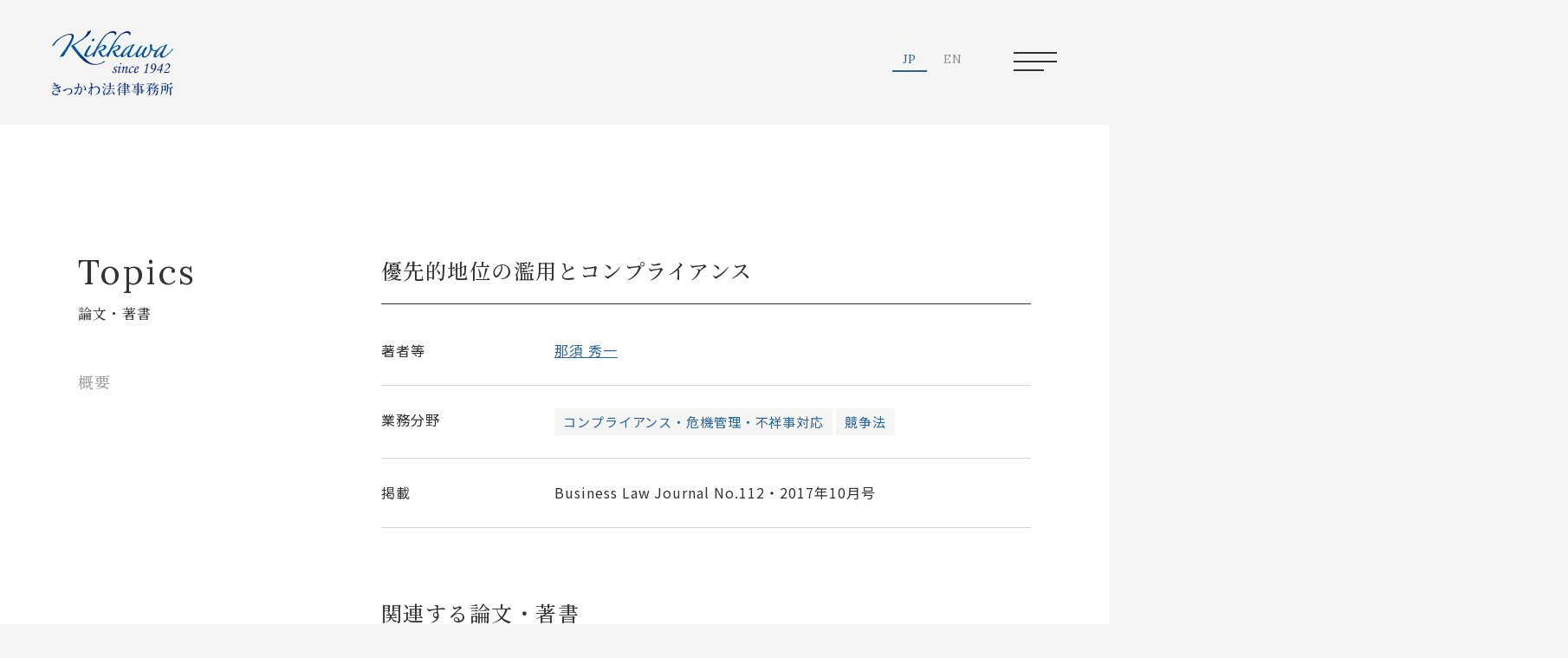

--- FILE ---
content_type: text/html; charset=UTF-8
request_url: https://www.kikkawalaw.com/articles/p-5037/
body_size: 9052
content:
<!DOCTYPE html>
<html lang="ja">
<head>
	<meta charset="utf-8">
	<meta http-equiv="X-UA-Compatible" content="IE=edge">
	<meta name="viewport" content="width=device-width, initial-scale=1.0">
	<!-- Google Tag Manager -->
	<script>(function(w,d,s,l,i){w[l]=w[l]||[];w[l].push({'gtm.start':
	new Date().getTime(),event:'gtm.js'});var f=d.getElementsByTagName(s)[0],
	j=d.createElement(s),dl=l!='dataLayer'?'&l='+l:'';j.async=true;j.src=
	'https://www.googletagmanager.com/gtm.js?id='+i+dl;f.parentNode.insertBefore(j,f);
	})(window,document,'script','dataLayer','GTM-MHVVDW7');</script>
	<!-- End Google Tag Manager -->
	<title>優先的地位の濫用とコンプライアンス｜論文・著書｜きっかわ法律事務所 Kikkawa Law Offices</title>
	<meta name="description" content="優先的地位の濫用とコンプライアンス｜論文・著書｜当事務所は、国際化・情報化する現代社会の中で、弁護士に求められる高い倫理と社会的使命を自覚し、事務所の伝統により培われた経験・知見と、日々の研鑽による最新の専門知識に基づき、優れたチームワークのもとでの、依頼者に対する誠実で質の高い法的サービスの提供と公益活動等を通じて、公正で自由かつ健全な社会の実現に寄与することを目指しています。">
	<meta name="keywords" content="論文・著書,法律事務所,きっかわ法律事務所,kikkawa law,弁護士">
	<meta name="format-detection" content="telephone=no">
	<link rel="icon" type="image/x-icon" href="https://www.kikkawalaw.com/cms_N5j4AcHs/wp-content/themes/kikkawa/img/common/favicon.ico">
	<link rel="apple-touch-icon" href="https://www.kikkawalaw.com/cms_N5j4AcHs/wp-content/themes/kikkawa/img/common/apple-touch-icon.png">
	<meta property="og:site_name" content="きっかわ法律事務所 Kikkawa Law Offices">
	<meta property="og:type" content="article">
	<meta property="og:url" content="https://www.kikkawalaw.com/articles/p-5037/">
	<meta property="og:image" content="https://www.kikkawalaw.com/cms_N5j4AcHs/wp-content/themes/kikkawa/img/common/img_ogp01.png">
	<meta property="og:title" content="優先的地位の濫用とコンプライアンス｜論文・著書｜きっかわ法律事務所 Kikkawa Law Offices">
	<meta property="og:description" content="優先的地位の濫用とコンプライアンス｜論文・著書｜当事務所は、国際化・情報化する現代社会の中で、弁護士に求められる高い倫理と社会的使命を自覚し、事務所の伝統により培われた経験・知見と、日々の研鑽による最新の専門知識に基づき、優れたチームワークのもとでの、依頼者に対する誠実で質の高い法的サービスの提供と公益活動等を通じて、公正で自由かつ健全な社会の実現に寄与することを目指しています。">
	<meta name="twitter:card" content="summary_large_image">
	<meta name="twitter:title" content="優先的地位の濫用とコンプライアンス｜論文・著書｜きっかわ法律事務所 Kikkawa Law Offices">
	<meta name="twitter:description" content="優先的地位の濫用とコンプライアンス｜論文・著書｜当事務所は、国際化・情報化する現代社会の中で、弁護士に求められる高い倫理と社会的使命を自覚し、事務所の伝統により培われた経験・知見と、日々の研鑽による最新の専門知識に基づき、優れたチームワークのもとでの、依頼者に対する誠実で質の高い法的サービスの提供と公益活動等を通じて、公正で自由かつ健全な社会の実現に寄与することを目指しています。">
	<meta name="twitter:image" content="https://www.kikkawalaw.com/cms_N5j4AcHs/wp-content/themes/kikkawa/img/common/img_ogp01.png">
	<link rel="preconnect" href="https://fonts.gstatic.com">
	<link href="https://fonts.googleapis.com/css2?family=Lora&family=Noto+Sans+JP:wght@400;700&family=Noto+Serif+JP:wght@500&display=swap" rel="stylesheet">
	<link href="https://www.kikkawalaw.com/cms_N5j4AcHs/wp-content/themes/kikkawa/lib/locomotive-scroll/locomotive-scroll.min.css" rel="stylesheet">
	<link href="https://www.kikkawalaw.com/cms_N5j4AcHs/wp-content/themes/kikkawa/css/style.css" rel="stylesheet">
	<link rel="canonical" href="https://www.kikkawalaw.com/articles/p-5037/">
	<link rel="alternate" hreflang="ja" href="https://www.kikkawalaw.com/">
	<link rel="alternate" hreflang="en" href="https://www.kikkawalaw.com/eng/">
	<link rel="alternate" hreflang="x-default" href="https://www.kikkawalaw.com/eng/">
		<meta name='robots' content='max-image-preview:large' />
<style id='wp-img-auto-sizes-contain-inline-css' type='text/css'>
img:is([sizes=auto i],[sizes^="auto," i]){contain-intrinsic-size:3000px 1500px}
/*# sourceURL=wp-img-auto-sizes-contain-inline-css */
</style>
<style id='wp-block-library-inline-css' type='text/css'>
:root{--wp-block-synced-color:#7a00df;--wp-block-synced-color--rgb:122,0,223;--wp-bound-block-color:var(--wp-block-synced-color);--wp-editor-canvas-background:#ddd;--wp-admin-theme-color:#007cba;--wp-admin-theme-color--rgb:0,124,186;--wp-admin-theme-color-darker-10:#006ba1;--wp-admin-theme-color-darker-10--rgb:0,107,160.5;--wp-admin-theme-color-darker-20:#005a87;--wp-admin-theme-color-darker-20--rgb:0,90,135;--wp-admin-border-width-focus:2px}@media (min-resolution:192dpi){:root{--wp-admin-border-width-focus:1.5px}}.wp-element-button{cursor:pointer}:root .has-very-light-gray-background-color{background-color:#eee}:root .has-very-dark-gray-background-color{background-color:#313131}:root .has-very-light-gray-color{color:#eee}:root .has-very-dark-gray-color{color:#313131}:root .has-vivid-green-cyan-to-vivid-cyan-blue-gradient-background{background:linear-gradient(135deg,#00d084,#0693e3)}:root .has-purple-crush-gradient-background{background:linear-gradient(135deg,#34e2e4,#4721fb 50%,#ab1dfe)}:root .has-hazy-dawn-gradient-background{background:linear-gradient(135deg,#faaca8,#dad0ec)}:root .has-subdued-olive-gradient-background{background:linear-gradient(135deg,#fafae1,#67a671)}:root .has-atomic-cream-gradient-background{background:linear-gradient(135deg,#fdd79a,#004a59)}:root .has-nightshade-gradient-background{background:linear-gradient(135deg,#330968,#31cdcf)}:root .has-midnight-gradient-background{background:linear-gradient(135deg,#020381,#2874fc)}:root{--wp--preset--font-size--normal:16px;--wp--preset--font-size--huge:42px}.has-regular-font-size{font-size:1em}.has-larger-font-size{font-size:2.625em}.has-normal-font-size{font-size:var(--wp--preset--font-size--normal)}.has-huge-font-size{font-size:var(--wp--preset--font-size--huge)}.has-text-align-center{text-align:center}.has-text-align-left{text-align:left}.has-text-align-right{text-align:right}.has-fit-text{white-space:nowrap!important}#end-resizable-editor-section{display:none}.aligncenter{clear:both}.items-justified-left{justify-content:flex-start}.items-justified-center{justify-content:center}.items-justified-right{justify-content:flex-end}.items-justified-space-between{justify-content:space-between}.screen-reader-text{border:0;clip-path:inset(50%);height:1px;margin:-1px;overflow:hidden;padding:0;position:absolute;width:1px;word-wrap:normal!important}.screen-reader-text:focus{background-color:#ddd;clip-path:none;color:#444;display:block;font-size:1em;height:auto;left:5px;line-height:normal;padding:15px 23px 14px;text-decoration:none;top:5px;width:auto;z-index:100000}html :where(.has-border-color){border-style:solid}html :where([style*=border-top-color]){border-top-style:solid}html :where([style*=border-right-color]){border-right-style:solid}html :where([style*=border-bottom-color]){border-bottom-style:solid}html :where([style*=border-left-color]){border-left-style:solid}html :where([style*=border-width]){border-style:solid}html :where([style*=border-top-width]){border-top-style:solid}html :where([style*=border-right-width]){border-right-style:solid}html :where([style*=border-bottom-width]){border-bottom-style:solid}html :where([style*=border-left-width]){border-left-style:solid}html :where(img[class*=wp-image-]){height:auto;max-width:100%}:where(figure){margin:0 0 1em}html :where(.is-position-sticky){--wp-admin--admin-bar--position-offset:var(--wp-admin--admin-bar--height,0px)}@media screen and (max-width:600px){html :where(.is-position-sticky){--wp-admin--admin-bar--position-offset:0px}}

/*# sourceURL=wp-block-library-inline-css */
</style><style id='global-styles-inline-css' type='text/css'>
:root{--wp--preset--aspect-ratio--square: 1;--wp--preset--aspect-ratio--4-3: 4/3;--wp--preset--aspect-ratio--3-4: 3/4;--wp--preset--aspect-ratio--3-2: 3/2;--wp--preset--aspect-ratio--2-3: 2/3;--wp--preset--aspect-ratio--16-9: 16/9;--wp--preset--aspect-ratio--9-16: 9/16;--wp--preset--color--black: #000000;--wp--preset--color--cyan-bluish-gray: #abb8c3;--wp--preset--color--white: #ffffff;--wp--preset--color--pale-pink: #f78da7;--wp--preset--color--vivid-red: #cf2e2e;--wp--preset--color--luminous-vivid-orange: #ff6900;--wp--preset--color--luminous-vivid-amber: #fcb900;--wp--preset--color--light-green-cyan: #7bdcb5;--wp--preset--color--vivid-green-cyan: #00d084;--wp--preset--color--pale-cyan-blue: #8ed1fc;--wp--preset--color--vivid-cyan-blue: #0693e3;--wp--preset--color--vivid-purple: #9b51e0;--wp--preset--gradient--vivid-cyan-blue-to-vivid-purple: linear-gradient(135deg,rgb(6,147,227) 0%,rgb(155,81,224) 100%);--wp--preset--gradient--light-green-cyan-to-vivid-green-cyan: linear-gradient(135deg,rgb(122,220,180) 0%,rgb(0,208,130) 100%);--wp--preset--gradient--luminous-vivid-amber-to-luminous-vivid-orange: linear-gradient(135deg,rgb(252,185,0) 0%,rgb(255,105,0) 100%);--wp--preset--gradient--luminous-vivid-orange-to-vivid-red: linear-gradient(135deg,rgb(255,105,0) 0%,rgb(207,46,46) 100%);--wp--preset--gradient--very-light-gray-to-cyan-bluish-gray: linear-gradient(135deg,rgb(238,238,238) 0%,rgb(169,184,195) 100%);--wp--preset--gradient--cool-to-warm-spectrum: linear-gradient(135deg,rgb(74,234,220) 0%,rgb(151,120,209) 20%,rgb(207,42,186) 40%,rgb(238,44,130) 60%,rgb(251,105,98) 80%,rgb(254,248,76) 100%);--wp--preset--gradient--blush-light-purple: linear-gradient(135deg,rgb(255,206,236) 0%,rgb(152,150,240) 100%);--wp--preset--gradient--blush-bordeaux: linear-gradient(135deg,rgb(254,205,165) 0%,rgb(254,45,45) 50%,rgb(107,0,62) 100%);--wp--preset--gradient--luminous-dusk: linear-gradient(135deg,rgb(255,203,112) 0%,rgb(199,81,192) 50%,rgb(65,88,208) 100%);--wp--preset--gradient--pale-ocean: linear-gradient(135deg,rgb(255,245,203) 0%,rgb(182,227,212) 50%,rgb(51,167,181) 100%);--wp--preset--gradient--electric-grass: linear-gradient(135deg,rgb(202,248,128) 0%,rgb(113,206,126) 100%);--wp--preset--gradient--midnight: linear-gradient(135deg,rgb(2,3,129) 0%,rgb(40,116,252) 100%);--wp--preset--font-size--small: 13px;--wp--preset--font-size--medium: 20px;--wp--preset--font-size--large: 36px;--wp--preset--font-size--x-large: 42px;--wp--preset--spacing--20: 0.44rem;--wp--preset--spacing--30: 0.67rem;--wp--preset--spacing--40: 1rem;--wp--preset--spacing--50: 1.5rem;--wp--preset--spacing--60: 2.25rem;--wp--preset--spacing--70: 3.38rem;--wp--preset--spacing--80: 5.06rem;--wp--preset--shadow--natural: 6px 6px 9px rgba(0, 0, 0, 0.2);--wp--preset--shadow--deep: 12px 12px 50px rgba(0, 0, 0, 0.4);--wp--preset--shadow--sharp: 6px 6px 0px rgba(0, 0, 0, 0.2);--wp--preset--shadow--outlined: 6px 6px 0px -3px rgb(255, 255, 255), 6px 6px rgb(0, 0, 0);--wp--preset--shadow--crisp: 6px 6px 0px rgb(0, 0, 0);}:where(.is-layout-flex){gap: 0.5em;}:where(.is-layout-grid){gap: 0.5em;}body .is-layout-flex{display: flex;}.is-layout-flex{flex-wrap: wrap;align-items: center;}.is-layout-flex > :is(*, div){margin: 0;}body .is-layout-grid{display: grid;}.is-layout-grid > :is(*, div){margin: 0;}:where(.wp-block-columns.is-layout-flex){gap: 2em;}:where(.wp-block-columns.is-layout-grid){gap: 2em;}:where(.wp-block-post-template.is-layout-flex){gap: 1.25em;}:where(.wp-block-post-template.is-layout-grid){gap: 1.25em;}.has-black-color{color: var(--wp--preset--color--black) !important;}.has-cyan-bluish-gray-color{color: var(--wp--preset--color--cyan-bluish-gray) !important;}.has-white-color{color: var(--wp--preset--color--white) !important;}.has-pale-pink-color{color: var(--wp--preset--color--pale-pink) !important;}.has-vivid-red-color{color: var(--wp--preset--color--vivid-red) !important;}.has-luminous-vivid-orange-color{color: var(--wp--preset--color--luminous-vivid-orange) !important;}.has-luminous-vivid-amber-color{color: var(--wp--preset--color--luminous-vivid-amber) !important;}.has-light-green-cyan-color{color: var(--wp--preset--color--light-green-cyan) !important;}.has-vivid-green-cyan-color{color: var(--wp--preset--color--vivid-green-cyan) !important;}.has-pale-cyan-blue-color{color: var(--wp--preset--color--pale-cyan-blue) !important;}.has-vivid-cyan-blue-color{color: var(--wp--preset--color--vivid-cyan-blue) !important;}.has-vivid-purple-color{color: var(--wp--preset--color--vivid-purple) !important;}.has-black-background-color{background-color: var(--wp--preset--color--black) !important;}.has-cyan-bluish-gray-background-color{background-color: var(--wp--preset--color--cyan-bluish-gray) !important;}.has-white-background-color{background-color: var(--wp--preset--color--white) !important;}.has-pale-pink-background-color{background-color: var(--wp--preset--color--pale-pink) !important;}.has-vivid-red-background-color{background-color: var(--wp--preset--color--vivid-red) !important;}.has-luminous-vivid-orange-background-color{background-color: var(--wp--preset--color--luminous-vivid-orange) !important;}.has-luminous-vivid-amber-background-color{background-color: var(--wp--preset--color--luminous-vivid-amber) !important;}.has-light-green-cyan-background-color{background-color: var(--wp--preset--color--light-green-cyan) !important;}.has-vivid-green-cyan-background-color{background-color: var(--wp--preset--color--vivid-green-cyan) !important;}.has-pale-cyan-blue-background-color{background-color: var(--wp--preset--color--pale-cyan-blue) !important;}.has-vivid-cyan-blue-background-color{background-color: var(--wp--preset--color--vivid-cyan-blue) !important;}.has-vivid-purple-background-color{background-color: var(--wp--preset--color--vivid-purple) !important;}.has-black-border-color{border-color: var(--wp--preset--color--black) !important;}.has-cyan-bluish-gray-border-color{border-color: var(--wp--preset--color--cyan-bluish-gray) !important;}.has-white-border-color{border-color: var(--wp--preset--color--white) !important;}.has-pale-pink-border-color{border-color: var(--wp--preset--color--pale-pink) !important;}.has-vivid-red-border-color{border-color: var(--wp--preset--color--vivid-red) !important;}.has-luminous-vivid-orange-border-color{border-color: var(--wp--preset--color--luminous-vivid-orange) !important;}.has-luminous-vivid-amber-border-color{border-color: var(--wp--preset--color--luminous-vivid-amber) !important;}.has-light-green-cyan-border-color{border-color: var(--wp--preset--color--light-green-cyan) !important;}.has-vivid-green-cyan-border-color{border-color: var(--wp--preset--color--vivid-green-cyan) !important;}.has-pale-cyan-blue-border-color{border-color: var(--wp--preset--color--pale-cyan-blue) !important;}.has-vivid-cyan-blue-border-color{border-color: var(--wp--preset--color--vivid-cyan-blue) !important;}.has-vivid-purple-border-color{border-color: var(--wp--preset--color--vivid-purple) !important;}.has-vivid-cyan-blue-to-vivid-purple-gradient-background{background: var(--wp--preset--gradient--vivid-cyan-blue-to-vivid-purple) !important;}.has-light-green-cyan-to-vivid-green-cyan-gradient-background{background: var(--wp--preset--gradient--light-green-cyan-to-vivid-green-cyan) !important;}.has-luminous-vivid-amber-to-luminous-vivid-orange-gradient-background{background: var(--wp--preset--gradient--luminous-vivid-amber-to-luminous-vivid-orange) !important;}.has-luminous-vivid-orange-to-vivid-red-gradient-background{background: var(--wp--preset--gradient--luminous-vivid-orange-to-vivid-red) !important;}.has-very-light-gray-to-cyan-bluish-gray-gradient-background{background: var(--wp--preset--gradient--very-light-gray-to-cyan-bluish-gray) !important;}.has-cool-to-warm-spectrum-gradient-background{background: var(--wp--preset--gradient--cool-to-warm-spectrum) !important;}.has-blush-light-purple-gradient-background{background: var(--wp--preset--gradient--blush-light-purple) !important;}.has-blush-bordeaux-gradient-background{background: var(--wp--preset--gradient--blush-bordeaux) !important;}.has-luminous-dusk-gradient-background{background: var(--wp--preset--gradient--luminous-dusk) !important;}.has-pale-ocean-gradient-background{background: var(--wp--preset--gradient--pale-ocean) !important;}.has-electric-grass-gradient-background{background: var(--wp--preset--gradient--electric-grass) !important;}.has-midnight-gradient-background{background: var(--wp--preset--gradient--midnight) !important;}.has-small-font-size{font-size: var(--wp--preset--font-size--small) !important;}.has-medium-font-size{font-size: var(--wp--preset--font-size--medium) !important;}.has-large-font-size{font-size: var(--wp--preset--font-size--large) !important;}.has-x-large-font-size{font-size: var(--wp--preset--font-size--x-large) !important;}
/*# sourceURL=global-styles-inline-css */
</style>

<style id='classic-theme-styles-inline-css' type='text/css'>
/*! This file is auto-generated */
.wp-block-button__link{color:#fff;background-color:#32373c;border-radius:9999px;box-shadow:none;text-decoration:none;padding:calc(.667em + 2px) calc(1.333em + 2px);font-size:1.125em}.wp-block-file__button{background:#32373c;color:#fff;text-decoration:none}
/*# sourceURL=/wp-includes/css/classic-themes.min.css */
</style>
<link rel='stylesheet' id='wp-pagenavi-css' href='https://www.kikkawalaw.com/cms_N5j4AcHs/wp-content/plugins/wp-pagenavi/pagenavi-css.css?ver=2.70' type='text/css' media='all' />
<script type="text/javascript" src="https://www.kikkawalaw.com/cms_N5j4AcHs/wp-includes/js/jquery/jquery.min.js?ver=3.7.1" id="jquery-core-js"></script>
<script type="text/javascript" src="https://www.kikkawalaw.com/cms_N5j4AcHs/wp-includes/js/jquery/jquery-migrate.min.js?ver=3.4.1" id="jquery-migrate-js"></script>
	<style type="text/css" media="screen">
		html { margin-top: 0 !important; }
		* html body { margin-top: 0 !important; }
		@media screen and ( max-width: 782px ) {
			html { margin-top: 0 !important; }
			* html body { margin-top: 0 !important; }
		}
	</style>
</head>
<body id="articles">
<!-- Google Tag Manager (noscript) -->
<noscript><iframe src="https://www.googletagmanager.com/ns.html?id=GTM-MHVVDW7"
height="0" width="0" style="display:none;visibility:hidden"></iframe></noscript>
<!-- End Google Tag Manager (noscript) -->
<div id="js-scroll">
<div class="js-media-query u-media-query"></div>
<div class="js-nav-overlay l-nav-overlay"></div>
<div id="js-scroll-wrapper" class="l-wrapper">
	<header class="js-header l-header" data-scroll data-scroll-sticky data-scroll-target="#js-scroll-wrapper">
		<div class="l-header-info">
			<div class="l-header-info__inner">
								<p class="l-header-info__logo"><a href="https://www.kikkawalaw.com/" class="l-header-info__logo-link u-alpha"><img class="u-view-sp" src="https://www.kikkawalaw.com/cms_N5j4AcHs/wp-content/themes/kikkawa/img/common/logo01_sp.png" alt="きっかわ法律事務所 Kikkawa Law Offices"><img class="u-view-upper-tb" src="https://www.kikkawalaw.com/cms_N5j4AcHs/wp-content/themes/kikkawa/img/common/logo01_pc.png" alt="きっかわ法律事務所 Kikkawa Law Offices"></a></p>
									<div class="l-header-info-nav">
						<div class="js-header-search l-header-info-nav__search u-view-upper-tb">
							<form class="c-search01" action="https://www.kikkawalaw.com/" method="get">
	<div class="c-search01__input"><input type="text" value="" name="s" placeholder="キーワードを入力"></div>
	<div class="c-search01__button"><button type="submit"></button></div>
</form>						</div>
						<p class="l-header-info-nav__lang is-active"><a href="https://www.kikkawalaw.com/" class="l-header-info-nav__lang-link u-en">JP</a></p>
						<p class="l-header-info-nav__lang"><a href="https://www.kikkawalaw.com/eng/" class="l-header-info-nav__lang-link u-en">EN</a></p>
					</div>
					<button class="js-nav-btn l-nav-btn">
						<span class="l-nav-btn__line"></span>
						<span class="l-nav-btn__line"></span>
						<span class="l-nav-btn__line"></span>
					</button>
							</div>
		</div>
		<nav class="js-nav-content l-nav" role="navigation" itemscope itemtype="http://www.schema.org/SiteNavigationElement">
			<div class="l-nav__inner u-inner">
				<ul class="l-nav-list u-serif">
											<li class="l-nav-list__item has-child">
							<p class="js-nav-list-head l-nav-list__item-head">業務内容</p>
							<div class="js-nav-list-child l-nav-list__child-wrap">
								<ul class="l-nav-list__child">
																			<li class="l-nav-list__child-item" itemprop="name"><a class="l-nav-list__child-item-link" href="https://www.kikkawalaw.com/practice/p-4529/" itemprop="URL">コーポレート</a></li>
																			<li class="l-nav-list__child-item" itemprop="name"><a class="l-nav-list__child-item-link" href="https://www.kikkawalaw.com/practice/p-4530/" itemprop="URL">コンプライアンス・危機管理・<br class="u-view-upper-tb">不祥事対応</a></li>
																			<li class="l-nav-list__child-item" itemprop="name"><a class="l-nav-list__child-item-link" href="https://www.kikkawalaw.com/practice/p-4531/" itemprop="URL">M&#038;A</a></li>
																			<li class="l-nav-list__child-item" itemprop="name"><a class="l-nav-list__child-item-link" href="https://www.kikkawalaw.com/practice/p-4532/" itemprop="URL">金融・保険・リース</a></li>
																			<li class="l-nav-list__child-item" itemprop="name"><a class="l-nav-list__child-item-link" href="https://www.kikkawalaw.com/practice/p-4533/" itemprop="URL">倒産・事業再生</a></li>
																			<li class="l-nav-list__child-item" itemprop="name"><a class="l-nav-list__child-item-link" href="https://www.kikkawalaw.com/practice/p-4534/" itemprop="URL">訴訟・紛争解決</a></li>
																			<li class="l-nav-list__child-item" itemprop="name"><a class="l-nav-list__child-item-link" href="https://www.kikkawalaw.com/practice/p-4660/" itemprop="URL">国際法務</a></li>
																			<li class="l-nav-list__child-item" itemprop="name"><a class="l-nav-list__child-item-link" href="https://www.kikkawalaw.com/practice/p-4661/" itemprop="URL">競争法</a></li>
																			<li class="l-nav-list__child-item" itemprop="name"><a class="l-nav-list__child-item-link" href="https://www.kikkawalaw.com/practice/p-4662/" itemprop="URL">人事労務</a></li>
																			<li class="l-nav-list__child-item" itemprop="name"><a class="l-nav-list__child-item-link" href="https://www.kikkawalaw.com/practice/p-4663/" itemprop="URL">知的財産・IT・情報</a></li>
																			<li class="l-nav-list__child-item" itemprop="name"><a class="l-nav-list__child-item-link" href="https://www.kikkawalaw.com/practice/p-4664/" itemprop="URL">個人情報・消費者法</a></li>
																			<li class="l-nav-list__child-item" itemprop="name"><a class="l-nav-list__child-item-link" href="https://www.kikkawalaw.com/practice/p-4665/" itemprop="URL">建築・不動産関係</a></li>
																			<li class="l-nav-list__child-item" itemprop="name"><a class="l-nav-list__child-item-link" href="https://www.kikkawalaw.com/practice/p-4666/" itemprop="URL">行政</a></li>
																			<li class="l-nav-list__child-item" itemprop="name"><a class="l-nav-list__child-item-link" href="https://www.kikkawalaw.com/practice/p-4667/" itemprop="URL">税務</a></li>
																			<li class="l-nav-list__child-item" itemprop="name"><a class="l-nav-list__child-item-link" href="https://www.kikkawalaw.com/practice/p-4668/" itemprop="URL">ベンチャー</a></li>
																			<li class="l-nav-list__child-item" itemprop="name"><a class="l-nav-list__child-item-link" href="https://www.kikkawalaw.com/practice/p-4669/" itemprop="URL">家事・資産管理</a></li>
																			<li class="l-nav-list__child-item" itemprop="name"><a class="l-nav-list__child-item-link" href="https://www.kikkawalaw.com/practice/p-4670/" itemprop="URL">刑事弁護</a></li>
																										</ul>
							</div>
						</li>
										<li class="l-nav-list__item has-child">
						<p class="js-nav-list-head l-nav-list__item-head">所属弁護士等</p>
						<div class="js-nav-list-child l-nav-list__child-wrap">
							<ul class="l-nav-list__child">
																	<li class="l-nav-list__child-item" itemprop="name"><a class="l-nav-list__child-item-link" href="https://www.kikkawalaw.com/professionals/#position01" itemprop="URL">代表パートナー</a></li>
																	<li class="l-nav-list__child-item" itemprop="name"><a class="l-nav-list__child-item-link" href="https://www.kikkawalaw.com/professionals/#position02" itemprop="URL">パートナー</a></li>
																	<li class="l-nav-list__child-item" itemprop="name"><a class="l-nav-list__child-item-link" href="https://www.kikkawalaw.com/professionals/#position03" itemprop="URL">オフカウンシル</a></li>
																	<li class="l-nav-list__child-item" itemprop="name"><a class="l-nav-list__child-item-link" href="https://www.kikkawalaw.com/professionals/#position04" itemprop="URL">アソシエイト</a></li>
																	<li class="l-nav-list__child-item" itemprop="name"><a class="l-nav-list__child-item-link" href="https://www.kikkawalaw.com/professionals/#position05" itemprop="URL">シニアカウンシル</a></li>
																	<li class="l-nav-list__child-item" itemprop="name"><a class="l-nav-list__child-item-link" href="https://www.kikkawalaw.com/professionals/#position06" itemprop="URL">客員弁護士</a></li>
																	<li class="l-nav-list__child-item" itemprop="name"><a class="l-nav-list__child-item-link" href="https://www.kikkawalaw.com/professionals/#position07" itemprop="URL">司法書士</a></li>
															</ul>
						</div>
					</li>
					<li class="l-nav-list__item has-child">
						<p class="js-nav-list-head l-nav-list__item-head">トピックス</p>
						<div class="js-nav-list-child l-nav-list__child-wrap">
							<ul class="l-nav-list__child">
								<li class="l-nav-list__child-item" itemprop="name"><a class="l-nav-list__child-item-link" href="https://www.kikkawalaw.com/seminars/" itemprop="URL">セミナー</a></li>
								<li class="l-nav-list__child-item" itemprop="name"><a class="l-nav-list__child-item-link" href="https://www.kikkawalaw.com/articles/" itemprop="URL">論文・著書</a></li>
								<li class="l-nav-list__child-item" itemprop="name"><a class="l-nav-list__child-item-link" href="https://www.kikkawalaw.com/media/" itemprop="URL">メディア掲載</a></li>
								<li class="l-nav-list__child-item" itemprop="name"><a class="l-nav-list__child-item-link" href="https://www.kikkawalaw.com/column/" itemprop="URL">コラム</a></li>
							</ul>
						</div>
					</li>
					<li class="l-nav-list__item has-child">
						<p class="js-nav-list-head l-nav-list__item-head">事務所紹介</p>
						<div class="js-nav-list-child l-nav-list__child-wrap">
							<ul class="l-nav-list__child">
								<li class="l-nav-list__child-item" itemprop="name"><a class="l-nav-list__child-item-link" href="https://www.kikkawalaw.com/office/#philosophy" itemprop="URL">事務所理念</a></li>
								<li class="l-nav-list__child-item" itemprop="name"><a class="l-nav-list__child-item-link" href="https://www.kikkawalaw.com/office/#spirit" itemprop="URL">事務所の精神</a></li>
								<li class="l-nav-list__child-item" itemprop="name"><a class="l-nav-list__child-item-link" href="https://www.kikkawalaw.com/office/#history" itemprop="URL">沿革</a></li>
								<li class="l-nav-list__child-item" itemprop="name"><a class="l-nav-list__child-item-link" href="https://www.kikkawalaw.com/office/#access" itemprop="URL">所在地</a></li>
							</ul>
						</div>
					</li>
					<li class="l-nav-list__item" itemprop="name">
						<a class="js-nav-list-head l-nav-list__item-head" href="https://www.kikkawalaw.com/recruit/" itemprop="URL">採用情報</a>
					</li>
					<li class="l-nav-list__item" itemprop="name">
						<a class="js-nav-list-head l-nav-list__item-head" href="https://www.kikkawalaw.com/info/" itemprop="URL">お知らせ</a>
					</li>
				</ul>
			</div>
		</nav>
	</header>
	<!-- /.l-header -->
		<div class="l-container">
<div class="l-contents">
<main role="main">
	<div class="c-single02">
		<article class="c-single02-sec c-bg01">
			<div class="c-single02__inner u-inner">
				<div class="c-set01 is-set01">
					<div class="c-set01__side" data-scroll data-scroll-sticky data-scroll-target=".c-set01.is-set01">
													<div class="c-head01 is-small" data-scroll data-scroll-offset="25%">
								<p class="c-head01__en u-en">Topics</p>
								<p class="c-head01__ja u-serif">論文・著書</p>
							</div>
							<ul class="c-btn02-list u-view-upper-tb u-serif">
								<li class="c-btn02"><a href="#outline" class="c-btn02__link">
									<span class="c-btn02__txt">概要</span>
								</a></li>																							</ul>
											</div>
					<div class="c-set01__main is-under">
						<div id="outline" class="c-set01__main-sec">
							<h1 class="c-single02__head c-head02 u-serif">優先的地位の濫用とコンプライアンス</h1>
																						<div class="c-table02">
									<table>
										<tbody>
																																		<tr>
													<th>著者等</th>
													<td>
																																											<span class="c-table02__txt"><a href="https://www.kikkawalaw.com/professionals/p-4506/">那須 秀一</a></span>
																											</td>
												</tr>
																																		<tr>
													<th>業務分野</th>
													<td>
																												<ul class="c-links01 is-no-margin-top">
																															<li class="c-links01__item"><a href="https://www.kikkawalaw.com/practice/p-4530/" class="c-links01__item-link">コンプライアンス・危機管理・不祥事対応</a></li>
																															<li class="c-links01__item"><a href="https://www.kikkawalaw.com/practice/p-4661/" class="c-links01__item-link">競争法</a></li>
																													</ul>
													</td>
												</tr>
																																		<tr>
													<th>掲載</th>
													<td>Business Law Journal No.112・2017年10月号</td>
												</tr>
																																																						</tbody>
									</table>
								</div>
													</div>
												
																					<section id="relation" class="c-set01__main-sec">
									<h2 class="c-head02 u-serif">関連する論文・著書</h2>
									<ul class="c-archive01">
																					<li class="c-archive01__item"><a href="https://www.kikkawalaw.com/articles/p-6000/" class="c-archive01__item-in">
	<div class="c-archive01__item-meta">
					<p class="c-archive01__item-date u-en">2025.07.14</p>
							</div>
	<p class="c-archive01__item-tit">ビジネスを促進する　景表法の道標 ～事例から読み説き導き出す解～</p>
	<p class="c-archive01__item-author">
		那須 秀一			</p>
</a></li>
																					<li class="c-archive01__item"><a href="https://www.kikkawalaw.com/articles/p-5972/" class="c-archive01__item-in">
	<div class="c-archive01__item-meta">
					<p class="c-archive01__item-date u-en">2024.12.25</p>
							<p class="c-archive01__item-label">会社法務A2Z 2025年1月号</p>
					</div>
	<p class="c-archive01__item-tit">ビジネスを促進する景表法の道標　第10回 取引に付随する景品提供とは</p>
	<p class="c-archive01__item-author">
		那須 秀一			</p>
</a></li>
																					<li class="c-archive01__item"><a href="https://www.kikkawalaw.com/articles/p-5822/" class="c-archive01__item-in">
	<div class="c-archive01__item-meta">
					<p class="c-archive01__item-date u-en">2023.12.18</p>
							<p class="c-archive01__item-label">ビジネス法務2024年1月号</p>
					</div>
	<p class="c-archive01__item-tit">法務パーソンが知っておきたい　セキュリティ・クリアランス制度の解説と検討</p>
	<p class="c-archive01__item-author">
		貞 嘉徳			</p>
</a></li>
																			</ul>
								</section>
													
																														<section  class="c-set01__main-sec">
										<h2 class="c-head02 u-serif">那須 秀一の論文・著書</h2>
										<ul class="c-archive01">
																							<li class="c-archive01__item"><a href="https://www.kikkawalaw.com/articles/p-6000/" class="c-archive01__item-in">
	<div class="c-archive01__item-meta">
					<p class="c-archive01__item-date u-en">2025.07.14</p>
							</div>
	<p class="c-archive01__item-tit">ビジネスを促進する　景表法の道標 ～事例から読み説き導き出す解～</p>
	<p class="c-archive01__item-author">
		那須 秀一			</p>
</a></li>
																							<li class="c-archive01__item"><a href="https://www.kikkawalaw.com/articles/p-5972/" class="c-archive01__item-in">
	<div class="c-archive01__item-meta">
					<p class="c-archive01__item-date u-en">2024.12.25</p>
							<p class="c-archive01__item-label">会社法務A2Z 2025年1月号</p>
					</div>
	<p class="c-archive01__item-tit">ビジネスを促進する景表法の道標　第10回 取引に付随する景品提供とは</p>
	<p class="c-archive01__item-author">
		那須 秀一			</p>
</a></li>
																							<li class="c-archive01__item"><a href="https://www.kikkawalaw.com/articles/p-5724/" class="c-archive01__item-in">
	<div class="c-archive01__item-meta">
					<p class="c-archive01__item-date u-en">2023.02.15</p>
							</div>
	<p class="c-archive01__item-tit">全訂版　ビジネスを促進する　独禁法の道標</p>
	<p class="c-archive01__item-author">
		那須 秀一			</p>
</a></li>
																					</ul>
																					<p class="c-btn01"><a href="https://www.kikkawalaw.com/articles/?people_s=4506" class="c-btn01__link"><span class="c-btn01__txt">那須 秀一の論文・著書一覧へ</span></a></p>
																			</section>
																																</div>
				</div>
			</div>
		</article>
	</div>
</main>
</div>
<!-- /.l-contents -->
</div>
<!-- /.l-container -->
	<div class="l-breadcrumb u-view-upper-tb">
	<ol class="l-breadcrumb-list">
		<li class="l-breadcrumb-list__item"><a href="https://www.kikkawalaw.com" class="l-breadcrumb-list__link">HOME</a></li>
					<li class="l-breadcrumb-list__item"><a href="https://www.kikkawalaw.com/articles/" class="l-breadcrumb-list__link">論文・著書</a></li>
			<li class="l-breadcrumb-list__item">優先的地位の濫用とコンプライアンス</li>
			</ol>
</div>
<!-- /#breadcrumb -->
<script type="application/ld+json">
{
	"@context": "http://schema.org",
	"@type": "BreadcrumbList",
	"itemListElement": [
		{
			"@type": "ListItem",
			"position": 1,
			"item": {
				"@id": "https://www.kikkawalaw.com/",
				"name": "HOME"
			}
		},
				{
			"@type": "ListItem",
			"position": 2,
			"item": {
				"@id": "https://www.kikkawalaw.com/articles/",
				"name": "論文・著書"
			}
		},
				{
			"@type": "ListItem",
			"position": 3,
			"item": {
				"@id": "https://www.kikkawalaw.com/articles/p-5037/",
				"name": "優先的地位の濫用とコンプライアンス"
			}
		}
			]
}
</script>
<footer class="js-footer l-footer">
			<p class="l-footer-pagetop"><a class="l-footer-pagetop__link u-en" href="#js-scroll"><span class="l-footer-pagetop__link-txt">Page top</span></a></p>
		<div class="l-footer__inner u-inner">
		<div class="l-footer-info">
			<p class="l-footer-info__head u-serif"><a href="https://www.kikkawalaw.com/" class="l-footer-info__head-link u-alpha">きっかわ法律事務所</a></p>
			<div class="l-footer-info-office">
				<div class="l-footer-info-office__item">
					<p class="l-footer-info-office__item-name">大阪事務所</p>
					<p class="l-footer-info-office__item-access">〒530-0005<br>大阪府大阪市北区中之島3丁目2番4号<br>中之島フェスティバルタワー・ウエスト11階</p>
				</div>
				<div class="l-footer-info-office__item">
					<p class="l-footer-info-office__item-name">東京事務所</p>
					<p class="l-footer-info-office__item-access">〒100-0011<br>東京都千代田区内幸町2丁目2番2号<br>富国生命ビル8階</p>
				</div>
			</div>
		</div>
		<div class="l-footer-nav">
												<p class="l-footer-nav__btn"><a href="https://www.kikkawalaw.com/uploads/pdf/0665622c3d91e0de8cc2ff5b2b9a2a70.pdf" class="l-footer-nav__btn-link" target="_blank" rel="noopener noreferrer">プライバシーポリシー</a></p>
										<p class="l-footer-nav__cr"><small class="l-footer-nav__cr-txt u-en">&copy; Kikkawa Law Offices.</small></p>
		</div>
	</div>
</footer>
</div>
</div>
<script type="speculationrules">
{"prefetch":[{"source":"document","where":{"and":[{"href_matches":"/*"},{"not":{"href_matches":["/cms_N5j4AcHs/wp-*.php","/cms_N5j4AcHs/wp-admin/*","/uploads/*","/cms_N5j4AcHs/wp-content/*","/cms_N5j4AcHs/wp-content/plugins/*","/cms_N5j4AcHs/wp-content/themes/kikkawa/*","/*\\?(.+)"]}},{"not":{"selector_matches":"a[rel~=\"nofollow\"]"}},{"not":{"selector_matches":".no-prefetch, .no-prefetch a"}}]},"eagerness":"conservative"}]}
</script>
<script src="https://www.kikkawalaw.com/cms_N5j4AcHs/wp-content/themes/kikkawa/lib/locomotive-scroll/abortcontroller-polyfill-only.js"></script>
<script src="https://www.kikkawalaw.com/cms_N5j4AcHs/wp-content/themes/kikkawa/lib/yall.min.js"></script>
<script src="https://cdnjs.cloudflare.com/ajax/libs/object-fit-images/3.2.4/ofi.js"></script>
<script>
	objectFitImages();
</script>
<script src="https://www.kikkawalaw.com/cms_N5j4AcHs/wp-content/themes/kikkawa/lib/locomotive-scroll/locomotive-scroll.min.js"></script>
<script src="https://www.kikkawalaw.com/cms_N5j4AcHs/wp-content/themes/kikkawa/js/script.js"></script>
</body>
</html>


--- FILE ---
content_type: text/css
request_url: https://www.kikkawalaw.com/cms_N5j4AcHs/wp-content/themes/kikkawa/css/style.css
body_size: 21196
content:
@charset "UTF-8";
/* common
================================================ */
html, body, div, span, object, iframe, h1, h2, h3, h4, h5, h6, p, a, blockquote, pre, abbr, address, cite, code, del, dfn, em, img, ins, kbd, q, samp, small, strong, sub, sup, var, b, i, dl, dt, dd, ol, ul, li, fieldset, form, label, legend, table, caption, tbody, tfoot, thead, tr, th, td, article, aside, canvas, details, figcaption, figure, footer, header, menu, nav, section, summary, time, mark, audio, video { margin: 0; padding: 0; border: 0; outline: 0; font-size: 100%; vertical-align: baseline; background: transparent; }

html { font-size: 62.5%; word-break: break-all; }

body { -webkit-text-size-adjust: 100%; }

article, aside, details, figcaption, figure, main, footer, header, menu, nav, section { display: block; }

h1, h2, h3, h4, h5, h6 { word-break: break-word; line-break: strict; overflow-wrap: break-word; word-wrap: break-word; }

ul:not([class]), ol:not([class]) { padding-left: 1.25em; }

ul[class], ol[class] { list-style: none; }

_:-ms-lang(x)::-ms-backdrop, ol:not([class]) { padding-left: 1.6em; }

span { font-weight: inherit; }

blockquote, q { quotes: none; }

blockquote:before, blockquote:after, q:before, q:after { content: ''; content: none; }

a { color: inherit; }

@media all and (min-width: 768px) { a:hover { text-decoration: none; } }

a[class] { text-decoration: none; }

ins { background-color: #ff9; text-decoration: none; }

mark { background-color: #ff9; font-weight: bold; }

del { text-decoration: line-through; }

abbr[title], dfn[title] { border-bottom: 1px dotted; cursor: help; }

address { font-style: normal; }

table { width: 100%; table-layout: fixed; border-collapse: collapse; border-spacing: 0; }

hr { display: block; height: 1px; border: 0; border-top: 1px solid rgba(51, 51, 51, 0.2); margin: 1em 0; padding: 0; }

img { max-width: 100%; height: auto; vertical-align: bottom; }

/* form
================================================== */
input[type="text"], input[type="email"], input[type="tel"], textarea, button, select, option { display: block; width: 100%; max-width: 100%; font-family: inherit; outline: none; border: 1px solid; border-radius: 0; background: none; }

@media all and (max-width: 767px) { input[type="text"], input[type="email"], input[type="tel"], textarea, button, select, option { font-size: 1.6rem; } }

input[type="text"], input[type="email"], input[type="tel"], textarea, button { -webkit-appearance: none; -moz-appearance: none; appearance: none; outline: none; }

input[type="radio"], input[type="checkbox"] { margin: 0; padding: 0; vertical-align: middle; }

textarea { resize: vertical; }

button { cursor: pointer; }

/* 02_base
================================================ */
html { overflow: auto; }

body { overflow: hidden; min-width: 320px; font-family: 'Noto Sans JP', 'ヒラギノ角ゴ ProN W3', Meiryo, sans-serif; color: #333; font-size: 1.4rem; line-height: 1.71; background: #F5F5F4; }

@media all and (min-width: 768px) { body { min-width: 1160px; font-size: 1.6rem; } }

@media print { body { zoom: 0.68; -webkit-print-color-adjust: exact; } }

body, div, span, object, iframe, h1, h2, h3, h4, h5, h6, p, a, blockquote, pre, abbr, address, cite, code, del, dfn, em, img, ins, kbd, q, samp, small, strong, sub, sup, var, b, i, dl, dt, dd, ol, ul, li, fieldset, form, label, legend, table, caption, tbody, tfoot, thead, tr, th, td, article, aside, canvas, details, figcaption, figure, footer, header, menu, nav, section, summary, time, mark, audio, video { letter-spacing: 0.06em; }

.l-wrapper { position: relative; }

@media all and (min-width: 768px) { .l-container.is-col2 { display: -webkit-box; display: -ms-flexbox; display: flex; -webkit-box-pack: justify; -ms-flex-pack: justify; justify-content: space-between; -ms-flex-wrap: wrap; flex-wrap: wrap; width: 1100px; margin: 0 auto; }
  .l-container.is-col2 .l-contents { -webkit-box-ordinal-group: 3; -ms-flex-order: 2; order: 2; width: calc(100% - 250px - 20px); }
  .l-container.is-col2 .l-sidebar { width: 250px; } }

body:not(#home) .l-container { padding-bottom: 80px; -webkit-box-sizing: border-box; box-sizing: border-box; }

@media all and (min-width: 768px) { body:not(#home) .l-container { padding-bottom: 70px; } }

/* utility
================================================ */
/* pc <--> sp
-------------------------------------- */
.u-media-query { display: none; font-family: 'sp'; }

@media all and (min-width: 768px) { .u-media-query { font-family: 'tb'; } }

@media all and (min-width: 1160px) { .u-media-query { font-family: 'pc'; } }

@media all and (max-width: 1159px) { .u-view-pc { display: none !important; } }

@media all and (max-width: 767px) { .u-view-tb { display: none !important; } }

@media all and (min-width: 1160px) { .u-view-tb { display: none !important; } }

@media all and (min-width: 768px) { .u-view-sp { display: none !important; } }

@media all and (min-width: 1160px) { .u-view-under-tb { display: none !important; } }

@media all and (max-width: 767px) { .u-view-upper-tb { display: none !important; } }

/* text
-------------------------------------- */
.u-uppercase { text-transform: uppercase; }

/* font
-------------------------------------- */
.u-en { font-family: 'Lora', serif; line-height: 1; font-weight: 400; }

.u-serif { font-family: 'Noto Serif JP', serif; font-weight: 500; }

/* link
-------------------------------------- */
a.u-alpha { display: block; text-decoration: none; }

@media all and (min-width: 768px) { a.u-alpha { -webkit-transition: all 0.3s ease; transition: all 0.3s ease; }
  a.u-alpha:hover { opacity: .7; } }

a.u-zoom { display: block; text-decoration: none; }

a.u-zoom .u-zoom__img { display: block; }

a.u-zoom .u-zoom__img-wrap { display: block; overflow: hidden; }

@media all and (min-width: 768px) { a.u-zoom .u-zoom__img { -webkit-transition: all 0.3s ease; transition: all 0.3s ease; }
  a.u-zoom:hover .u-zoom__img { -webkit-transform: scale(1.1); transform: scale(1.1); } }

/* layout
-------------------------------------- */
.u-inner { -webkit-box-sizing: border-box; box-sizing: border-box; padding-left: 25px; padding-right: 25px; }

.u-inner.has-default-padding { padding-top: 50px; padding-bottom: 50px; }

@media all and (min-width: 768px) { .u-inner { width: 100%; max-width: 1100px; margin: auto; padding-left: 0; padding-right: 0; }
  .u-inner.is-responsive { width: calc( 100% - 60px); max-width: 1280px; }
  .u-inner.has-default-padding { padding-top: 100px; padding-bottom: 100px; } }

/* component
================================================ */
/*  .c-archive01.is-no-sec
================================================== */
.c-archive01.is-no-sec .c-archive01__item { margin-top: 19px; }

.c-archive01.is-no-sec .c-archive01__item-meta { margin-bottom: 13px; }

.c-archive01.is-no-sec .c-archive01__item-in { padding-bottom: 18px; }

@media all and (min-width: 768px) { .c-archive01.is-no-sec .c-archive01__item { margin-top: 31px; }
  .c-archive01.is-no-sec .c-archive01__item:first-child { margin-top: 0; }
  .c-archive01.is-no-sec .c-archive01__item-in { display: -webkit-box; display: -ms-flexbox; display: flex; -webkit-box-pack: justify; -ms-flex-pack: justify; justify-content: space-between; -ms-flex-wrap: wrap; flex-wrap: wrap; padding-bottom: 10px; }
  .c-archive01.is-no-sec .c-archive01__item-meta { padding-top: 2px; -webkit-box-flex: 0; -ms-flex: 0 0 100px; flex: 0 0 100px; max-width: 100px; }
  .c-archive01.is-no-sec .c-archive01__item-tit { -webkit-box-flex: 0; -ms-flex: 0 0 586px; flex: 0 0 586px; max-width: 586px; }
  .c-archive01.is-no-sec .c-archive01__item-author { width: 100%; } }

/*  .c-archive01.is-pc-low
================================================== */
@media all and (min-width: 768px) { .c-archive01.is-pc-low .c-archive01__item-meta { margin-bottom: 7px; }
  .c-archive01.is-pc-low .c-archive01__item-author { margin-top: 5px; } }

/*  .c-archive01.is-search
================================================== */
.c-archive01.is-search .c-archive01__item-txt { margin-top: 5px; padding-bottom: 15px; color: #A2A2A2; }

@media all and (min-width: 768px) { .c-archive01.is-search .c-archive01__item-tit, .c-archive01.is-search .c-archive01__item-txt { white-space: nowrap; overflow: hidden; text-overflow: ellipsis; }
  .c-archive01.is-search .c-archive01__item-txt { padding-bottom: 20px; -webkit-transition: color 0.3s ease; transition: color 0.3s ease; }
  .c-archive01.is-search .c-archive01__item-in:hover .c-archive01__item-txt { text-decoration: underline; color: #2765A2; } }

/*  .c-archive01
================================================== */
.c-archive01__wrap { margin-top: 100px; }

.c-archive01__item { margin-top: 25px; border-bottom: 1px solid rgba(51, 51, 51, 0.2); line-height: 1.5; }

.c-archive01__item-in { display: block; padding-bottom: 10px; }

.c-archive01__item-meta { display: -webkit-box; display: -ms-flexbox; display: flex; -webkit-box-align: start; -ms-flex-align: start; align-items: flex-start; margin-bottom: 7px; }

.c-archive01__item-date { padding-top: 3px; white-space: nowrap; font-size: 1.3rem; color: #A2A2A2; }

.c-archive01__item-label { position: relative; padding-left: 20px; font-size: 1.2rem; color: #2765A2; }

.c-archive01__item-label::before { position: absolute; content: ''; top: 2px; left: 10px; width: 1px; height: 14px; background: rgba(51, 51, 51, 0.2); }

.c-archive01__item-author { margin-top: 10px; text-align: right; font-size: 1.2rem; color: #A2A2A2; }

.c-archive01__item.is-no-margin { margin-top: 0; }

.c-archive01__item.is-no-margin + .c-archive01__item.is-no-margin { margin-top: 25px; }

@media all and (min-width: 768px) { .c-archive01__wrap { margin-top: 0; }
  .c-archive01__noitem { margin-top: 13px; }
  .c-archive01__item { margin-top: 30px; display: block; }
  .c-archive01__item:first-of-type { margin-top: 0; }
  .c-archive01__item-in { padding-bottom: 15px; -webkit-transition: color 0.3s ease; transition: color 0.3s ease; }
  .c-archive01__item-in:hover { color: #2765A2; }
  .c-archive01__item-in:hover .c-archive01__item-tit { text-decoration: underline; }
  .c-archive01__item-meta { margin-bottom: 10px; }
  .c-archive01__item-date, .c-archive01__item-tit { font-size: 1.6rem; }
  .c-archive01__item-label { padding-left: 40px; font-size: 1.4rem; }
  .c-archive01__item-label::before { height: 16px; left: 20px; }
  .c-archive01__item-author { margin-top: 13px; font-size: 1.4rem; }
  .c-archive01__item.is-no-margin + .c-archive01__item.is-no-margin { margin-top: 30px; } }

@media print { .c-archive01__item-date { font-size: 2.4rem; }
  .c-archive01__item-label { font-size: 2.2rem; }
  .c-archive01__item-tit { font-size: 2.4rem; }
  .c-archive01__item-author { font-size: 2.2rem; } }

/* .c-archive02
================================================ */
.c-archive02 { display: -webkit-box; display: -ms-flexbox; display: flex; -webkit-box-pack: justify; -ms-flex-pack: justify; justify-content: space-between; -ms-flex-wrap: wrap; flex-wrap: wrap; }

.c-archive02__item { width: calc(50% - 5px); height: 138px; margin-bottom: 10px; }

.c-archive02__item-link { display: -webkit-box; display: -ms-flexbox; display: flex; -webkit-box-align: center; -ms-flex-align: center; align-items: center; -webkit-box-pack: center; -ms-flex-pack: center; justify-content: center; width: 100%; height: 100%; padding: 5px; border: 1px solid rgba(51, 51, 51, 0.2); -webkit-box-sizing: border-box; box-sizing: border-box; text-align: center; }

.c-archive02__en { margin-bottom: 6px; color: #2765A2; font-size: 1.1rem; }

.c-archive02__head { line-height: 1.5; margin-bottom: 12px; font-size: 1.8rem; }

.c-archive02__txt { font-size: 1.2rem; }

@media all and (min-width: 768px) { .c-archive02 { -webkit-box-pack: start; -ms-flex-pack: start; justify-content: flex-start; margin: 0 -9px; }
  .c-archive02__item { width: calc(25% - 18px); height: 164px; margin: 0 9px 18px; }
  .c-archive02__item-link { -webkit-transition: all 0.3s ease; transition: all 0.3s ease; }
  .c-archive02__item-link:hover { background: #F5F5F4; }
  .c-archive02__en { font-size: 1.2rem; }
  .c-archive02__head { font-size: 2.2rem; }
  .c-archive02__txt { font-weight: 700; } }

/* .c-archive03
================================================ */
.c-archive03 { display: -webkit-box; display: -ms-flexbox; display: flex; -webkit-box-pack: justify; -ms-flex-pack: justify; justify-content: space-between; -ms-flex-wrap: wrap; flex-wrap: wrap; }

.c-archive03__item { margin-bottom: 10px; width: 100%; }

.c-archive03__item-link { display: block; width: 100%; height: 100%; padding: 29px; border: 1px solid rgba(51, 51, 51, 0.2); -webkit-box-sizing: border-box; box-sizing: border-box; }

.c-archive03__head { position: relative; line-height: 1.5; margin-bottom: 18px; padding-bottom: 10px; font-size: 1.8rem; text-align: center; }

.c-archive03__head::before { position: absolute; content: ''; bottom: 0; left: 50%; width: 40px; height: 2px; background: #124972; -webkit-transform: translateX(-50%); transform: translateX(-50%); }

.c-archive03__txt { letter-spacing: 0.06em; }

@media all and (min-width: 768px) { .c-archive03 { -webkit-box-pack: start; -ms-flex-pack: start; justify-content: flex-start; margin: 0 -12px; }
  .c-archive03__item { width: 350px; min-height: 277px; margin: 0 12px 25px; }
  .c-archive03__item-link { padding: 49px 39px; -webkit-transition: all 0.3s ease; transition: all 0.3s ease; }
  .c-archive03__item-link:hover { background: #F5F5F4; }
  .c-archive03__head { margin-bottom: 24px; padding-bottom: 21px; font-size: 2rem; }
  .c-archive03__head::before { width: 50px; }
  .c-archive03__txt { line-height: 1.5; } }

/* .c-bg01
================================================ */
.c-bg01 { position: relative; }

.c-bg01:before { content: ''; position: absolute; top: 0; left: 0; width: 100%; height: 100%; background: #fff; z-index: -1; }

@media all and (min-width: 768px) { .c-bg01:before { left: 50%; max-width: 1560px; -webkit-transform: translateX(-50%); transform: translateX(-50%); } }

/*  .c-btn01.is-white
================================================== */
.c-btn01.is-white .c-btn01__link { color: #fff; }

.c-btn01.is-white .c-btn01__txt::before, .c-btn01.is-white .c-btn01__txt::after { background: #fff !important; }

@media all and (min-width: 768px) { .c-btn01.is-white .c-btn01__link::after { width: 21px; height: 4px; content: ""; display: inline-block; vertical-align: middle; background: no-repeat center/21 4; background-image: url("data:image/svg+xml;charset=utf8,%3Csvg%20xmlns%3D%22http%3A%2F%2Fwww.w3.org%2F2000%2Fsvg%22%20width%3D%2222%22%20height%3D%225%22%20viewBox%3D%220%200%2022%205%22%3E%3Cpath%20fill%3D%22none%22%20stroke%3D%22%23fff%22%20d%3D%22M0%203.8h20.2L15.7.4%22%2F%3E%3C%2Fsvg%3E"); } }

/*  .c-btn01
================================================== */
.c-btn01 { margin: 25px auto 0; text-align: center; font-size: 1.3rem; }

.c-btn01__link { position: relative; display: inline-block; text-decoration: none; vertical-align: middle; }

.c-btn01__txt { position: relative; display: block; overflow: hidden; z-index: 1; padding-bottom: 5px; }

.c-btn01__txt::before { position: absolute; content: ''; bottom: 0; left: 0; width: 100%; height: 1px; background: #333; }

.c-btn01.is-left { text-align: left; }

@media all and (min-width: 768px) { .c-btn01 { margin-top: 40px; font-size: 1.4rem; }
  .c-btn01__link { -webkit-transition: all 0.3s ease; transition: all 0.3s ease; }
  .c-btn01__link::after { opacity: 0; position: absolute; bottom: 1em; right: -45px; width: 21px; height: 4px; content: ""; display: inline-block; vertical-align: middle; background: no-repeat center/21 4; background-image: url("data:image/svg+xml;charset=utf8,%3Csvg%20xmlns%3D%22http%3A%2F%2Fwww.w3.org%2F2000%2Fsvg%22%20width%3D%2222%22%20height%3D%225%22%20viewBox%3D%220%200%2022%205%22%3E%3Cpath%20fill%3D%22none%22%20stroke%3D%22%232765A2%22%20d%3D%22M0%203.8h20.2L15.7.4%22%2F%3E%3C%2Fsvg%3E"); -webkit-transform: translateX(-10px); transform: translateX(-10px); -webkit-transition: opacity 0.3s ease, right 0.3s ease, -webkit-transform 0.65s cubic-bezier(0.2, 1, 0.3, 1) 0.3s; transition: opacity 0.3s ease, right 0.3s ease, -webkit-transform 0.65s cubic-bezier(0.2, 1, 0.3, 1) 0.3s; transition: opacity 0.3s ease, right 0.3s ease, transform 0.65s cubic-bezier(0.2, 1, 0.3, 1) 0.3s; transition: opacity 0.3s ease, right 0.3s ease, transform 0.65s cubic-bezier(0.2, 1, 0.3, 1) 0.3s, -webkit-transform 0.65s cubic-bezier(0.2, 1, 0.3, 1) 0.3s; }
  .c-btn01__link:hover { color: #2765A2; }
  .c-btn01__link:hover::after { opacity: 1; right: -35px; -webkit-transform: translateX(0px); transform: translateX(0px); -webkit-transition: opacity 0.3s ease, right 0s ease, -webkit-transform 0.65s cubic-bezier(0.2, 1, 0.3, 1) 0s; transition: opacity 0.3s ease, right 0s ease, -webkit-transform 0.65s cubic-bezier(0.2, 1, 0.3, 1) 0s; transition: opacity 0.3s ease, right 0s ease, transform 0.65s cubic-bezier(0.2, 1, 0.3, 1) 0s; transition: opacity 0.3s ease, right 0s ease, transform 0.65s cubic-bezier(0.2, 1, 0.3, 1) 0s, -webkit-transform 0.65s cubic-bezier(0.2, 1, 0.3, 1) 0s; }
  .c-btn01__txt::before { -webkit-transform: scaleX(0); transform: scaleX(0); -webkit-transform-origin: 100% 0; transform-origin: 100% 0; -webkit-transition: background 0.3s ease, -webkit-transform 0.65s cubic-bezier(0.2, 1, 0.3, 1) 0s; transition: background 0.3s ease, -webkit-transform 0.65s cubic-bezier(0.2, 1, 0.3, 1) 0s; transition: background 0.3s ease, transform 0.65s cubic-bezier(0.2, 1, 0.3, 1) 0s; transition: background 0.3s ease, transform 0.65s cubic-bezier(0.2, 1, 0.3, 1) 0s, -webkit-transform 0.65s cubic-bezier(0.2, 1, 0.3, 1) 0s; }
  .c-btn01__txt::after { position: absolute; content: ''; bottom: 0; left: 0; width: 100%; height: 1px; background: #333; -webkit-transform: scaleX(1); transform: scaleX(1); -webkit-transform-origin: 0 0; transform-origin: 0 0; -webkit-transition: background 0.3s ease, -webkit-transform 0.65s cubic-bezier(0.2, 1, 0.3, 1) 0.15s; transition: background 0.3s ease, -webkit-transform 0.65s cubic-bezier(0.2, 1, 0.3, 1) 0.15s; transition: background 0.3s ease, transform 0.65s cubic-bezier(0.2, 1, 0.3, 1) 0.15s; transition: background 0.3s ease, transform 0.65s cubic-bezier(0.2, 1, 0.3, 1) 0.15s, -webkit-transform 0.65s cubic-bezier(0.2, 1, 0.3, 1) 0.15s; }
  .c-btn01__link:hover .c-btn01__txt::before { -webkit-transform: scaleX(1); transform: scaleX(1); -webkit-transform-origin: 0 0; transform-origin: 0 0; -webkit-transition: background 0.3s ease, -webkit-transform 0.65s cubic-bezier(0.2, 1, 0.3, 1) 0.15s; transition: background 0.3s ease, -webkit-transform 0.65s cubic-bezier(0.2, 1, 0.3, 1) 0.15s; transition: background 0.3s ease, transform 0.65s cubic-bezier(0.2, 1, 0.3, 1) 0.15s; transition: background 0.3s ease, transform 0.65s cubic-bezier(0.2, 1, 0.3, 1) 0.15s, -webkit-transform 0.65s cubic-bezier(0.2, 1, 0.3, 1) 0.15s; background: #2765A2; }
  .c-btn01__link:hover .c-btn01__txt::after { left: 10px; -webkit-transform: scaleX(0); transform: scaleX(0); -webkit-transform-origin: 100% 0; transform-origin: 100% 0; -webkit-transition: background 0.3s ease, -webkit-transform 0.65s cubic-bezier(0.2, 1, 0.3, 1) 0s; transition: background 0.3s ease, -webkit-transform 0.65s cubic-bezier(0.2, 1, 0.3, 1) 0s; transition: background 0.3s ease, transform 0.65s cubic-bezier(0.2, 1, 0.3, 1) 0s; transition: background 0.3s ease, transform 0.65s cubic-bezier(0.2, 1, 0.3, 1) 0s, -webkit-transform 0.65s cubic-bezier(0.2, 1, 0.3, 1) 0s; background: #2765A2; }
  .c-btn01.is-right-pc { text-align: right; padding-right: 35px; } }

/*  .c-btn02
================================================== */
.c-btn02 { font-size: 1.8rem; margin-top: 1em; }

.c-btn02__link { color: #A2A2A2; -webkit-transition: color 0.3s ease; transition: color 0.3s ease; }

.c-btn02__link:hover { color: #333; }

.c-btn02.is-current .c-btn02__link { color: #333; }

/*  .c-card01
================================================== */
.c-card01 { overflow: hidden; display: -webkit-box; display: -ms-flexbox; display: flex; -ms-flex-wrap: wrap; flex-wrap: wrap; margin: 0 -10px -20px; }

.c-card01__item { -webkit-box-sizing: border-box; box-sizing: border-box; position: relative; -ms-flex-preferred-size: calc(50% - 20px); flex-basis: calc(50% - 20px); max-width: calc(50% - 20px); margin: 0 10px 20px; border: 1px solid; }

.c-card01__item-img { position: relative; margin: -1px -1px 0; }

.c-card01__item-img::before { display: block; padding-top: 75%; content: ""; }

.c-card01__item-img img { position: absolute; top: 0; left: 0; right: 0; width: 100%; height: 100%; margin: 0 auto; -o-object-fit: cover; object-fit: cover; }

.c-card01__item-area-txt { padding: 20px; }

.c-card01__item-head { margin-bottom: 10px; font-weight: 700; }

/* .c-color-black
================================================== */
.c-color-black { color: #333; }

/* .c-color-blue
================================================== */
.c-color-blue { color: blue; }

/* .c-content01.is-border
================================================ */
.c-content01.is-border { padding-bottom: 28px; border-bottom: 1px solid #333; }

@media all and (min-width: 768px) { .c-content01.is-border { padding-bottom: 37px; } }

/* .c-content01
================================================ */
.c-content01 { overflow: hidden; }

.c-content01 > *:first-child { margin-top: 0; }

.c-content01 > *:last-child { margin-bottom: 0; }

.c-content01 h1, .c-content01 h2, .c-content01 h3, .c-content01 h4, .c-content01 h5, .c-content01 h6 { line-height: 1.5; clear: both; }

.c-content01 h1, .c-content01 h2, .c-content01 h4, .c-content01 h5, .c-content01 h6 { margin: 36px 0 12px; font-family: 'Noto Serif JP', serif; font-weight: 500; font-size: 1.6rem; }

.c-content01 h3 { position: relative; margin: 36px 0 12px; padding-left: 1.5em; -webkit-box-sizing: border-box; box-sizing: border-box; font-family: 'Noto Serif JP', serif; font-weight: 500; font-size: 1.6rem; }

.c-content01 h3:before { content: ''; position: absolute; top: 12px; left: 0; width: 15px; height: 1px; background: #333; }

.c-content01 p { line-height: 1.75; margin-bottom: 18px; }

.c-content01 strong { color: #2765A2; font-weight: 700; }

.c-content01 a { color: #2765A2; text-decoration: underline !important; }

.c-content01 ul, .c-content01 ol { list-style: none; margin-bottom: 18px; padding-left: 0; }

.c-content01 ul li { position: relative; padding-left: 1em; -webkit-box-sizing: border-box; box-sizing: border-box; }

.c-content01 ul li:before { content: '・'; position: absolute; top: 0; left: 0; color: #2765A2; }

.c-content01 ol { counter-reset: number 0; }

.c-content01 ol li { position: relative; padding-left: 1.3em; -webkit-box-sizing: border-box; box-sizing: border-box; counter-increment: number 1; }

.c-content01 ol li:before { content: counter(number) "."; position: absolute; top: 0; left: 0; color: #2765A2; font-weight: 700; }

.c-content01 img { display: block; max-width: 100%; width: auto; margin: 26px auto; }

@media all and (min-width: 768px) { .c-content01 h1, .c-content01 h2, .c-content01 h4, .c-content01 h5, .c-content01 h6 { margin: 46px 0 22px; font-size: 2rem; }
  .c-content01 h3 { margin: 46px 0 22px; font-size: 2rem; }
  .c-content01 h3:before { top: 15px; width: 20px; }
  .c-content01 p { line-height: 1.95; margin-bottom: 20px; }
  .c-content01 a:hover { text-decoration: none !important; }
  .c-content01 ul, .c-content01 ol { margin-bottom: 20px; }
  .c-content01 ul li { margin-bottom: 5px; padding-left: 1.1em; }
  .c-content01 ol li { margin-bottom: 5px; }
  .c-content01 img.alignright { display: inline; margin: 10px auto 36px; padding-left: 20px; float: right; }
  .c-content01 img.alignleft { display: inline; margin: 10px auto 36px; padding-right: 30px; float: left; }
  .c-content01 img, .c-content01 img.aligncenter { display: block; margin: 36px auto; } }

/*  .c-head01.is-center
================================================== */
.c-head01.is-center { text-align: center; }

/*  .c-head01.is-small
================================================== */
@media all and (min-width: 768px) { .c-head01.is-small { margin-bottom: 50px; }
  .c-head01.is-small .c-head01__en { font-size: 4rem; }
  .c-head01.is-small .c-head01__ja { margin-top: 14px; font-size: 1.6rem; } }

/*  .c-head01
================================================== */
.c-head01 { margin-bottom: 40px; }

.c-head01__en { font-size: 3.8rem; }

.c-head01__ja { margin-top: 15px; font-size: 1.3rem; }

.c-head01__sub { margin-top: 13px; font-size: 1.6rem; }

.c-head01__txt { margin-top: 14px; }

@media (max-width: 320px) { .c-head01__en { font-size: 3.6rem; } }

@media all and (min-width: 768px) { .c-head01 { margin-bottom: 80px; }
  .c-head01__en { font-size: 6.4rem; white-space: nowrap; }
  .c-head01__ja { margin-top: 25px; font-size: 1.8rem; }
  .c-head01__sub { margin-top: 60px; font-size: 1.8rem; } }

/*  .c-head02
================================================== */
.c-head02 { margin-bottom: 30px; padding-bottom: 15px; line-height: 1.5; font-size: 1.8rem; border-bottom: 1px solid #333; }

@media all and (min-width: 768px) { .c-head02 { margin-bottom: 40px; padding-bottom: 20px; font-size: 2.4rem; } }

@media print { .c-head02 { font-size: 3.6rem; } }

/* .c-head03
================================================ */
.c-head03 { margin-bottom: 24px; padding-bottom: 30px; border-bottom: 1px solid #333; -webkit-box-sizing: border-box; box-sizing: border-box; }

.c-head03__en { color: #2765A2; font-size: 1.1rem; }

.c-head03__ja { line-height: 1.5; margin-top: 2px; font-size: 2.8rem; }

.c-head03__txt { margin-top: 8px; font-weight: 700; font-size: 1.2rem; }

.c-head03__img { margin: 0 auto 50px; width: 85%; }

.c-head03__btn { position: relative; }

.c-head03__btn-link { position: absolute; top: -28px; right: 5px; display: block; -webkit-appearance: none; -moz-appearance: none; appearance: none; border: 0; border-radius: 0; outline: 0; -webkit-box-shadow: 0; box-shadow: 0; width: 30px; height: 28px; overflow: hidden; background: url(../img/professionals/ico_print01.png) no-repeat center/contain; cursor: pointer; }

@media all and (min-width: 768px) { .c-head03 { margin-bottom: 24px; padding-bottom: 28px; }
  .c-head03__en { font-size: 1.3rem; }
  .c-head03__ja { font-size: 3.2rem; }
  .c-head03__txt { font-size: 1.5rem; }
  .c-head03__img { margin-bottom: 42px; max-width: 270px; width: auto; }
  .c-head03__btn-link { top: -10px; right: 10px; -webkit-transition: all 0.3s ease; transition: all 0.3s ease; }
  .c-head03__btn-link:hover { opacity: 0.7; } }

@media print { .c-head03__en { font-size: 2.1rem; }
  .c-head03__ja { font-size: 4rem; }
  .c-head03__txt { font-size: 2.3rem; }
  .c-head03__btn-link { display: none; } }

/* .c-head04
================================================ */
.c-head04__main { position: relative; margin-bottom: 30px; padding-bottom: 15px; font-size: 2.6rem; line-height: 1.45; text-align: center; white-space: nowrap; }

.c-head04__main::before { position: absolute; content: ''; bottom: 0; left: 50%; width: 50px; height: 1px; background: #333; -webkit-transform: translateX(-50%); transform: translateX(-50%); }

.c-head04__txt { margin-bottom: 26px; }

@media (max-width: 320px) { .c-head04__main { font-size: 2.1rem; } }

@media all and (min-width: 768px) { .c-head04 { margin-bottom: 46px; }
  .c-head04__main { margin-bottom: 41px; padding-bottom: 31px; font-size: 3.2rem; }
  .c-head04__main::before { width: 80px; }
  .c-head04__txt { margin-bottom: 0; text-align: center; line-height: 2; }
  .c-head04__txt.is-margin { margin-top: 32px; } }

/* .c-links01.is-no-margin-top
================================================ */
.c-links01.is-no-margin-top { margin-top: 0; }

/* .c-links01
================================================ */
.c-links01 { display: -webkit-box; display: -ms-flexbox; display: flex; -ms-flex-wrap: wrap; flex-wrap: wrap; margin: 20px -2px -10px; }

.c-links01__item { display: inline-block; margin: 0 2px 10px; }

.c-links01__item-link { display: block; padding: 3px 10px; -webkit-box-sizing: border-box; box-sizing: border-box; background: #F5F5F4; color: #2765A2; text-align: center; }

@media all and (min-width: 768px) { .c-links01 { margin: 18px -2px -10px; }
  .c-links01__item-link { font-size: 1.5rem; -webkit-transition: all 0.3s ease; transition: all 0.3s ease; }
  .c-links01__item-link:hover { background: #2765A2; color: #fff; } }

@media print { .c-links01__item-link { font-size: 2.4rem; } }

/*  .c-pager01
================================================== */
.c-pager01 { overflow: hidden; display: -webkit-box; display: -ms-flexbox; display: flex; -webkit-box-pack: center; -ms-flex-pack: center; justify-content: center; -ms-flex-wrap: wrap; flex-wrap: wrap; text-align: center; margin: 20px 0px 0; }

.c-pager01 li { margin: 0 3px 10px; }

.c-pager01 li a, .c-pager01 li span { display: -webkit-box; display: -ms-flexbox; display: flex; -webkit-box-pack: center; -ms-flex-pack: center; justify-content: center; -webkit-box-align: center; -ms-flex-align: center; align-items: center; -ms-flex-wrap: wrap; flex-wrap: wrap; width: 50px; height: 50px; line-height: 1; border: 1px solid rgba(51, 51, 51, 0.2); text-decoration: none; -webkit-box-sizing: border-box; box-sizing: border-box; font-family: 'Noto Serif JP', serif; font-weight: 500; }

.c-pager01 li.pages span { width: auto; padding-right: 10px; padding-right: 10px; }

.c-pager01 li.current span { background: #F5F5F4; }

@media all and (min-width: 768px) { .c-pager01 { margin: 40px 0px -10px; }
  .c-pager01 li a:hover { text-decoration: none; background-color: #F5F5F4; } }

/* .c-relation01
================================================ */
.c-relation01 { margin-top: 50px; }

@media all and (min-width: 768px) { .c-relation01 { margin-top: 80px; } }

/*  .c-relation02
================================================== */
.c-relation02 { margin-bottom: -50px; }

.c-relation02__inner { margin-bottom: 50px; padding-top: 30px; }

.c-relation02-nav__item { margin-bottom: 50px; }

.c-relation02-nav__item-img { position: relative; margin: 0 28px -100px; }

.c-relation02-nav__item-link { position: relative; display: block; margin-right: 75px; padding: 33px 9.3% 23px; background: #fff; font-size: 1.3rem; z-index: 10; }

.c-relation02-nav__item-en { margin-bottom: 4px; }

.c-relation02-nav__item-ja { margin-bottom: -2px; font-size: 2.2rem; }

.c-relation02-nav__item-txt { line-height: 1.5; }

.c-relation02-nav__item-btn { position: relative; margin-top: 18px; display: inline-block; font-size: 1.3rem; }

.c-relation02-nav__item-btn__txt { position: relative; display: block; overflow: hidden; z-index: 1; padding-bottom: 5px; }

.c-relation02-nav__item-btn__txt::before { position: absolute; content: ''; bottom: 0; left: 0; width: 100%; height: 1px; background: #333; }

@media all and (max-width: 360px) { .c-relation02-nav__item-link { margin-right: 50px; padding-left: 10%; padding-right: 10%; } }

@media all and (min-width: 768px) { .c-relation02 { margin-bottom: -53px; }
  .c-relation02__inner { padding-top: 150px; }
  .c-relation02-nav { display: -webkit-box; display: -ms-flexbox; display: flex; -ms-flex-wrap: wrap; flex-wrap: wrap; -webkit-box-pack: end; -ms-flex-pack: end; justify-content: flex-end; margin: 0; }
  .c-relation02-nav__item { position: relative; margin-bottom: 50px; margin-left: 30px; width: calc(50% - 35px); -webkit-box-sizing: border-box; box-sizing: border-box; }
  .c-relation02-nav__item-img { margin: 0 0 -156px 40px; max-width: 500px; z-index: -1; }
  .c-relation02-nav__item-link { position: static; padding: 50px 50px 42px; font-size: 1.6rem; width: 320px; -webkit-box-sizing: border-box; box-sizing: border-box; }
  .c-relation02-nav__item-link::before { position: absolute; content: ''; top: 0; bottom: 79px; left: 40px; right: 0; max-width: 500px; background: rgba(18, 73, 114, 0.3); opacity: 0; z-index: -1; -webkit-transition: opacity 0.3s ease; transition: opacity 0.3s ease; }
  .c-relation02-nav__item-link:hover::before { opacity: 1; }
  .c-relation02-nav__item-link:hover .c-relation02-nav__item-btn { color: #2765A2; }
  .c-relation02-nav__item-link:hover .c-relation02-nav__item-btn::after { opacity: 1; right: -35px; -webkit-transform: translateX(0px); transform: translateX(0px); -webkit-transition: opacity 0.3s ease, right 0s ease, -webkit-transform 0.65s cubic-bezier(0.2, 1, 0.3, 1) 0s; transition: opacity 0.3s ease, right 0s ease, -webkit-transform 0.65s cubic-bezier(0.2, 1, 0.3, 1) 0s; transition: opacity 0.3s ease, right 0s ease, transform 0.65s cubic-bezier(0.2, 1, 0.3, 1) 0s; transition: opacity 0.3s ease, right 0s ease, transform 0.65s cubic-bezier(0.2, 1, 0.3, 1) 0s, -webkit-transform 0.65s cubic-bezier(0.2, 1, 0.3, 1) 0s; }
  .c-relation02-nav__item-link:hover .c-relation02-nav__item-btn__txt::before { -webkit-transform: scaleX(1); transform: scaleX(1); -webkit-transform-origin: 0 80% 0; transform-origin: 0 80% 0; -webkit-transition: background 0.3s ease, -webkit-transform 0.65s cubic-bezier(0.2, 1, 0.3, 1) 0.15s; transition: background 0.3s ease, -webkit-transform 0.65s cubic-bezier(0.2, 1, 0.3, 1) 0.15s; transition: background 0.3s ease, transform 0.65s cubic-bezier(0.2, 1, 0.3, 1) 0.15s; transition: background 0.3s ease, transform 0.65s cubic-bezier(0.2, 1, 0.3, 1) 0.15s, -webkit-transform 0.65s cubic-bezier(0.2, 1, 0.3, 1) 0.15s; background: #2765A2; }
  .c-relation02-nav__item-link:hover .c-relation02-nav__item-btn__txt::after { left: 10px; -webkit-transform: scaleX(0); transform: scaleX(0); -webkit-transform-origin: 100% 50% 0; transform-origin: 100% 50% 0; -webkit-transition: background 0.3s ease, -webkit-transform 0.65s cubic-bezier(0.2, 1, 0.3, 1) 0s; transition: background 0.3s ease, -webkit-transform 0.65s cubic-bezier(0.2, 1, 0.3, 1) 0s; transition: background 0.3s ease, transform 0.65s cubic-bezier(0.2, 1, 0.3, 1) 0s; transition: background 0.3s ease, transform 0.65s cubic-bezier(0.2, 1, 0.3, 1) 0s, -webkit-transform 0.65s cubic-bezier(0.2, 1, 0.3, 1) 0s; background: #2765A2; }
  .c-relation02-nav__item-en { margin-bottom: 10px; }
  .c-relation02-nav__item-ja { margin-bottom: 23px; font-size: 2.4rem; }
  .c-relation02-nav__item-btn { font-size: 1.4rem; -webkit-transition: all 0.3s ease; transition: all 0.3s ease; }
  .c-relation02-nav__item-btn::after { opacity: 0; position: absolute; bottom: 1em; right: -45px; width: 21px; height: 4px; content: ""; display: inline-block; vertical-align: middle; background: no-repeat center/21 4; background-image: url("data:image/svg+xml;charset=utf8,%3Csvg%20xmlns%3D%22http%3A%2F%2Fwww.w3.org%2F2000%2Fsvg%22%20width%3D%2222%22%20height%3D%225%22%20viewBox%3D%220%200%2022%205%22%3E%3Cpath%20fill%3D%22none%22%20stroke%3D%22%232765A2%22%20d%3D%22M0%203.8h20.2L15.7.4%22%2F%3E%3C%2Fsvg%3E"); -webkit-transform: translateX(-10px); transform: translateX(-10px); -webkit-transition: opacity 0.3s ease, right 0.3s ease, -webkit-transform 0.65s cubic-bezier(0.2, 1, 0.3, 1) 0.3s; transition: opacity 0.3s ease, right 0.3s ease, -webkit-transform 0.65s cubic-bezier(0.2, 1, 0.3, 1) 0.3s; transition: opacity 0.3s ease, right 0.3s ease, transform 0.65s cubic-bezier(0.2, 1, 0.3, 1) 0.3s; transition: opacity 0.3s ease, right 0.3s ease, transform 0.65s cubic-bezier(0.2, 1, 0.3, 1) 0.3s, -webkit-transform 0.65s cubic-bezier(0.2, 1, 0.3, 1) 0.3s; }
  .c-relation02-nav__item-btn__txt::before { -webkit-transform: scaleX(0); transform: scaleX(0); -webkit-transform-origin: 100% 50% 0; transform-origin: 100% 50% 0; -webkit-transition: background 0.3s ease, -webkit-transform 0.65s cubic-bezier(0.2, 1, 0.3, 1) 0s; transition: background 0.3s ease, -webkit-transform 0.65s cubic-bezier(0.2, 1, 0.3, 1) 0s; transition: background 0.3s ease, transform 0.65s cubic-bezier(0.2, 1, 0.3, 1) 0s; transition: background 0.3s ease, transform 0.65s cubic-bezier(0.2, 1, 0.3, 1) 0s, -webkit-transform 0.65s cubic-bezier(0.2, 1, 0.3, 1) 0s; }
  .c-relation02-nav__item-btn__txt::after { position: absolute; content: ''; bottom: 0; left: 0; width: 100%; height: 1px; background: #333; -webkit-transform: scaleX(1); transform: scaleX(1); -webkit-transform-origin: 0 80% 0; transform-origin: 0 80% 0; -webkit-transition: background 0.3s ease, -webkit-transform 0.65s cubic-bezier(0.2, 1, 0.3, 1) 0.15s; transition: background 0.3s ease, -webkit-transform 0.65s cubic-bezier(0.2, 1, 0.3, 1) 0.15s; transition: background 0.3s ease, transform 0.65s cubic-bezier(0.2, 1, 0.3, 1) 0.15s; transition: background 0.3s ease, transform 0.65s cubic-bezier(0.2, 1, 0.3, 1) 0.15s, -webkit-transform 0.65s cubic-bezier(0.2, 1, 0.3, 1) 0.15s; } }

/*  .c-search01
================================================== */
.c-search01 { display: -webkit-box; display: -ms-flexbox; display: flex; -ms-flex-wrap: wrap; flex-wrap: wrap; border: 1px solid rgba(51, 51, 51, 0.2); }

.c-search01__input { -webkit-box-sizing: border-box; box-sizing: border-box; width: calc(100% - 38px); background: #fff; overflow: hidden; }

.c-search01__input input { display: block; height: 38px; padding: 0 15px; font-size: 1.6rem; border: none; -webkit-box-sizing: border-box; box-sizing: border-box; }

.c-search01__input input::-webkit-input-placeholder { color: #C8C8C8; }

.c-search01__input input::-moz-placeholder { color: #C8C8C8; }

.c-search01__input input:-ms-input-placeholder { color: #C8C8C8; }

.c-search01__input input::-ms-input-placeholder { color: #C8C8C8; }

.c-search01__input input::placeholder { color: #C8C8C8; }

.c-search01__button { -webkit-box-sizing: border-box; box-sizing: border-box; width: 38px; overflow: hidden; }

.c-search01__button input, .c-search01__button button { display: -webkit-box; display: -ms-flexbox; display: flex; -webkit-box-pack: center; -ms-flex-pack: center; justify-content: center; -webkit-box-align: center; -ms-flex-align: center; align-items: center; -ms-flex-wrap: wrap; flex-wrap: wrap; padding: 0; margin: 0; width: 100%; height: 100%; -webkit-appearance: none; -moz-appearance: none; appearance: none; border: none; cursor: pointer; background: #fff; }

.c-search01__button input::before, .c-search01__button button::before { width: 20px; height: 20px; content: ""; display: inline-block; vertical-align: middle; background: no-repeat center/contain; background-image: url("data:image/svg+xml;charset=utf8,%3Csvg%20xmlns%3D%22http%3A%2F%2Fwww.w3.org%2F2000%2Fsvg%22%20width%3D%2220%22%20height%3D%2220%22%20viewBox%3D%220%200%2020%2020%22%3E%3Cpath%20fill%3D%22%23333%22%20d%3D%22M14.3%2012.6h-1l-.2-.3a7.4%207.4%200%2010-.8.8l.3.3v.9l5.7%205.7%201.7-1.7zm-6.9%200a5.1%205.1%200%20115.2-5.2%205.1%205.1%200%2001-5.2%205.2z%22%2F%3E%3C%2Fsvg%3E"); -webkit-transition: all 0.3s ease; transition: all 0.3s ease; }

@media all and (min-width: 768px) { .c-search01 { max-width: 280px; }
  .c-search01__input { width: calc(100% - 36px); }
  .c-search01__input input { height: 36px; padding: 0 10px; }
  .c-search01__button { width: 36px; }
  .c-search01__button input::before, .c-search01__button button::before { width: 16px; height: 16px; } }

/*  .c-set01.is-padding-small
================================================== */
.c-set01.is-padding-small { padding-top: 50px; }

@media all and (min-width: 768px) { .c-set01.is-padding-small .c-set01__side { padding: 51px 0; } }

/*  .c-set01
================================================== */
.c-set01 { position: relative; padding: 90px 0 50px; }

.c-set01__main-sec { margin-bottom: 50px; }

@media all and (min-width: 768px) { .c-set01 { display: -webkit-box; display: -ms-flexbox; display: flex; -webkit-box-pack: end; -ms-flex-pack: end; justify-content: flex-end; padding: 150px 0 70px; }
  .c-set01__side { position: absolute; top: 0; left: 0; max-width: 290px; width: 100%; padding: 150px 0; -webkit-box-sizing: border-box; box-sizing: border-box; }
  .c-set01__main { max-width: 780px; -webkit-box-flex: 0; -ms-flex: 0 0 780px; flex: 0 0 780px; }
  .c-set01__main.is-under { max-width: 750px; -webkit-box-flex: 0; -ms-flex: 0 0 750px; flex: 0 0 750px; }
  .c-set01__main-sec { margin-bottom: 80px; }
  .c-set01__side[data-scroll-sticky] + .c-set01__main { min-height: 370px; } }

@media print { .c-set01 { display: -webkit-box; display: -ms-flexbox; display: flex; -webkit-box-pack: justify; -ms-flex-pack: justify; justify-content: space-between; -ms-flex-wrap: wrap; flex-wrap: wrap; }
  .c-set01__side { position: relative; top: 0; left: 0; width: 30%; }
  .c-set01__main { position: relative; top: 0; right: 0; width: 65%; max-width: auto; }
  .c-set01__main.is-under { width: 65%; } }

/*  .c-single01
================================================== */
.c-single01-sec + .c-single01-sec { margin-top: 50px; }

@media all and (min-width: 768px) { .c-single01 { padding-top: 150px; -webkit-box-sizing: border-box; box-sizing: border-box; }
  .c-single01-sec + .c-single01-sec { margin-top: 80px; } }

/* .c-single02
================================================ */
.c-single02 { padding-top: 100px; -webkit-box-sizing: border-box; box-sizing: border-box; }

.c-single02-sec + .c-single02-sec { margin-top: 50px; }

.c-single02-profile { line-height: 2; margin-bottom: 56px; }

.c-single02__txt { line-height: 1.75; }

.c-single02__career { line-height: 1.75; }

.c-single02__career table { width: auto; }

.c-single02__career th { text-align: left; padding-right: 1em; white-space: nowrap; }

@media all and (min-width: 768px) { .c-single02 { padding-top: 0; }
  .c-single02-sec + .c-single02-sec { margin-top: 80px; }
  .c-single02-profile { margin-bottom: 0; }
  .c-single02-profile__txt { letter-spacing: .001em; }
  .c-single02__txt { line-height: 2; }
  .c-single02__career { line-height: 2; } }

/* .c-single03
================================================ */
.c-single03 { padding-top: 100px; -webkit-box-sizing: border-box; box-sizing: border-box; }

.c-single03__inner { padding-bottom: 30px; }

.c-single03-sec + .c-single03-sec { margin-top: 50px; }

.c-single03__head { margin-bottom: -40px; padding-bottom: 40px; }

.c-single03__date { padding-top: 3px; white-space: nowrap; font-size: 1.3rem; color: #A2A2A2; text-align: right; -webkit-transform: translateY(6px); transform: translateY(6px); }

@media all and (min-width: 768px) { .c-single03 { padding-top: 0; }
  .c-single03__inner { padding-bottom: 80px; }
  .c-single03-sec + .c-single03-sec { margin-top: 80px; }
  .c-single03__head { margin: -6px 0 -60px; padding: 0 110px 19px 0; }
  .c-single03__date { -webkit-transform: translateY(18px); transform: translateY(18px); font-size: 1.6rem; } }

/* .c-single04
================================================ */
.c-single04 { padding-top: 100px; -webkit-box-sizing: border-box; box-sizing: border-box; }

.c-single04-sec + .c-single04-sec { margin-top: 50px; }

.c-single04-profile { line-height: 2; margin-bottom: 56px; }

.c-single04__txt { line-height: 1.75; }

.c-single04__career { line-height: 1.75; }

.c-single04__career table { width: auto; }

.c-single04__career th { text-align: left; padding-right: 1em; white-space: nowrap; }

@media all and (min-width: 768px) { .c-single04 { padding-top: 31px; }
  .c-single04__inner { padding-top: 99px; }
  .c-single04-sec + .c-single04-sec { margin-top: 80px; }
  .c-single04-profile { margin-bottom: 0; }
  .c-single04-profile__txt { letter-spacing: 0.001em; }
  .c-single04__txt { line-height: 2; }
  .c-single04__career { line-height: 2; } }

@media print { .c-single04__txt { font-size: 2.4rem; }
  .c-single04__career { font-size: 2.4rem; }
  .c-single04-profile { font-size: 2rem; } }

/*  .c-table01
================================================== */
.c-table01 { -webkit-text-size-adjust: none; }

.c-table01 table th, .c-table01 table td { line-height: 1.75; -webkit-box-sizing: border-box; box-sizing: border-box; font-weight: 400; vertical-align: top; }

.c-table01 table th { width: 94px; padding-right: 12px; text-align: right; }

@media all and (min-width: 768px) { .c-table01 table th, .c-table01 table td { line-height: 2.05; }
  .c-table01 table th { width: 124px; padding-right: 30px; } }

@media print { .c-table01 table th, .c-table01 table td { font-size: 2.4rem; }
  .c-table01 table th { width: 200px; padding-right: 50px; } }

/* .c-table02
================================================ */
.c-table02 { margin-bottom: 25px; }

@media all and (max-width: 767px) { .c-table02 table, .c-table02 tbody, .c-table02 tr, .c-table02 th, .c-table02 td { display: block; } }

.c-table02 table tr:first-child th { padding-top: 0; }

.c-table02 table th, .c-table02 table td { -webkit-box-sizing: border-box; box-sizing: border-box; }

.c-table02 table th { padding-top: 20px; font-weight: 400; text-align: left; }

.c-table02 table td { padding: 8px 0 18px 20px; border-bottom: 1px solid rgba(51, 51, 51, 0.2); }

.c-table02__txt { display: inline-block; }

.c-table02__url-link { color: #2765A2; text-decoration: underline !important; }

.c-table02 a { color: #2765A2; }

@media all and (min-width: 768px) { .c-table02 { margin-bottom: 35px; }
  .c-table02 table tr:first-child th, .c-table02 table tr:first-child td { padding-top: 0; }
  .c-table02 table th, .c-table02 table td { padding: 26px 0; border-bottom: 1px solid rgba(51, 51, 51, 0.2); vertical-align: top; }
  .c-table02 table th { width: 200px; padding-right: 26px; }
  .c-table02__txt { display: inline-block; }
  .c-table02__url-link:hover { text-decoration: none !important; } }

/* common
================================================ */
/* .l-breadcrumb
================================================ */
.l-breadcrumb-list { display: -webkit-box; display: -ms-flexbox; display: flex; -ms-flex-wrap: wrap; flex-wrap: wrap; padding: 30px 60px 30px; }

.l-breadcrumb-list__item { display: inline-block; font-size: 1.3rem; vertical-align: top; }

.l-breadcrumb-list__item + .l-breadcrumb-list__item { margin-left: 14px; }

.l-breadcrumb-list__item + .l-breadcrumb-list__item:before { content: "〉"; display: inline-block; vertical-align: middle; margin: 0 7px 4px 0; color: #2765A2; font-size: 1rem; }

/* .l-footer
================================================ */
.l-footer { position: relative; background: #124972; color: #fff; line-height: 1.5; }

.l-footer__inner { padding-top: 95px; padding-bottom: 40px; background: url(../img/common/bg_footer01.png) no-repeat center 55px/282px auto; }

@media all and (min-width: 768px) { .l-footer__inner { position: relative; padding-top: 150px; padding-bottom: 150px; display: -webkit-box; display: -ms-flexbox; display: flex; -webkit-box-pack: justify; -ms-flex-pack: justify; justify-content: space-between; -webkit-box-align: end; -ms-flex-align: end; align-items: flex-end; background: none; }
  .l-footer__inner::before { position: absolute; content: ''; top: 80px; bottom: 0; left: 0; right: -90px; background: url(../img/common/bg_footer01.png) no-repeat right top/auto auto; pointer-events: none; } }

/* .l-footer-pagetop
================================================ */
.l-footer-pagetop { position: absolute; top: 47px; right: -20px; z-index: 1; }

.l-footer-pagetop__link { position: relative; display: block; font-size: 1rem; color: #fff; -webkit-transform: rotate(90deg); transform: rotate(90deg); }

.l-footer-pagetop__link::before { position: absolute; display: block; content: ''; width: 50px; height: 1px; top: 4px; left: 0; background: #fff; }

.l-footer-pagetop__link-txt { display: block; padding-left: 60px; }

@media all and (min-width: 768px) { .l-footer-pagetop { top: 81px; }
  .l-footer-pagetop__link { font-size: 1.2rem; }
  .l-footer-pagetop__link::before { top: 6px; width: 110px; -webkit-transform: scaleX(0); transform: scaleX(0); -webkit-transform-origin: 0 0; transform-origin: 0 0; -webkit-transition: -webkit-transform 0s ease; transition: -webkit-transform 0s ease; transition: transform 0s ease; transition: transform 0s ease, -webkit-transform 0s ease; }
  .l-footer-pagetop__link::after { position: absolute; display: block; content: ''; width: 110px; height: 1px; top: 6px; left: 0; background: #fff; -webkit-transform: scaleX(1); transform: scaleX(1); -webkit-transform-origin: 100% 0; transform-origin: 100% 0; -webkit-transition: -webkit-transform 0s ease; transition: -webkit-transform 0s ease; transition: transform 0s ease; transition: transform 0s ease, -webkit-transform 0s ease; }
  .l-footer-pagetop__link-txt { padding-left: 120px; }
  .l-footer-pagetop__link:hover::before { -webkit-transform: scaleX(1); transform: scaleX(1); -webkit-transform-origin: 100% 0; transform-origin: 100% 0; -webkit-transition: -webkit-transform 1s cubic-bezier(1, 0, 0, 1) 0.5s; transition: -webkit-transform 1s cubic-bezier(1, 0, 0, 1) 0.5s; transition: transform 1s cubic-bezier(1, 0, 0, 1) 0.5s; transition: transform 1s cubic-bezier(1, 0, 0, 1) 0.5s, -webkit-transform 1s cubic-bezier(1, 0, 0, 1) 0.5s; }
  .l-footer-pagetop__link:hover::after { right: 10px; -webkit-transform: scaleX(0); transform: scaleX(0); -webkit-transform-origin: 0 0; transform-origin: 0 0; -webkit-transition: -webkit-transform 1s cubic-bezier(1, 0, 0, 1) 0s; transition: -webkit-transform 1s cubic-bezier(1, 0, 0, 1) 0s; transition: transform 1s cubic-bezier(1, 0, 0, 1) 0s; transition: transform 1s cubic-bezier(1, 0, 0, 1) 0s, -webkit-transform 1s cubic-bezier(1, 0, 0, 1) 0s; } }

/* .l-footer-info
================================================ */
.l-footer-info__head { display: inline-block; font-size: 1.7rem; }

.l-footer-info-office { font-size: 1.2rem; }

.l-footer-info-office__item-name { margin-bottom: 5px; color: #8FB0C1; font-weight: 700; }

@media all and (max-width: 767px) { .l-footer-info-office__item { margin-top: 30px; } }

@media all and (min-width: 768px) { .l-footer-info__head { margin-bottom: 40px; font-size: 2rem; }
  .l-footer-info-office { display: -webkit-box; display: -ms-flexbox; display: flex; -webkit-box-pack: start; -ms-flex-pack: start; justify-content: flex-start; font-size: 1.3rem; }
  .l-footer-info-office__item { margin-right: 60px; }
  .l-footer-info-office__item-name { margin-bottom: 10px; font-size: 1.4rem; } }

/* .l-footer-nav
================================================ */
.l-footer-nav { margin-top: 40px; text-align: right; }

.l-footer-nav__btn { font-size: 1.1rem; }

.l-footer-nav__cr { font-size: 1rem; color: #8FB0C1; }

@media all and (max-width: 767px) { .l-footer-nav__cr { margin-top: 10px; } }

@media all and (min-width: 768px) { .l-footer-nav { display: -webkit-box; display: -ms-flexbox; display: flex; -webkit-box-pack: end; -ms-flex-pack: end; justify-content: flex-end; }
  .l-footer-nav__btn { font-size: 1.2rem; }
  .l-footer-nav__btn-link:hover { text-decoration: underline; }
  .l-footer-nav__cr { margin-left: 40px; font-size: 1.1rem; } }

/* .l-header
================================================ */
.l-header { -webkit-perspective: 1000; perspective: 1000; position: relative; width: 100%; min-width: 320px; z-index: 4000; -webkit-transition: opacity 1s ease, top 1s ease; transition: opacity 1s ease, top 1s ease; opacity: 1; top: 0; }

.l-header.is-loading { opacity: 0; top: -76px; z-index: 2000; }

@media all and (max-width: 767px) { .l-header { position: fixed; top: 0; left: 0; } }

@media all and (min-width: 768px) { .l-header { min-width: 1160px; }
  .l-header.is-loading { top: -144px; } }

/* .l-header-info
================================================== */
.l-header-info { position: relative; z-index: 3; }

.l-header-info__inner { height: 82px; padding: 0 25px; display: -webkit-box; display: -ms-flexbox; display: flex; -webkit-box-pack: justify; -ms-flex-pack: justify; justify-content: space-between; -webkit-box-align: center; -ms-flex-align: center; align-items: center; }

.l-header-info__logo { width: 106px; }

@media all and (min-width: 768px) { .l-header-info__inner { height: 144px; padding: 0 60px; }
  .l-header-info__logo { width: auto; } }

/* .l-header-info-nav
================================================== */
.l-header-info-nav { position: absolute; right: 75px; top: 31px; display: -webkit-box; display: -ms-flexbox; display: flex; -webkit-box-pack: end; -ms-flex-pack: end; justify-content: flex-end; -webkit-box-align: center; -ms-flex-align: center; align-items: center; font-size: 1.1rem; text-align: center; }

.l-header-info-nav__lang { width: 25px; margin-left: 10px; padding-bottom: 1px; }

.l-header-info-nav__lang-link { position: relative; display: block; padding-bottom: 8px; color: #8E8E8E; }

.l-header-info-nav__lang-link::after { position: absolute; content: ''; width: 0px; height: 2px; bottom: 0; left: 0; background: #2765A2; }

.l-header-info-nav__lang.is-active .l-header-info-nav__lang-link { color: #2765A2; }

.l-header-info-nav__lang.is-active .l-header-info-nav__lang-link::after { width: 100%; -webkit-transform: scaleX(1); transform: scaleX(1); }

@media all and (min-width: 768px) { .l-header-info-nav { right: 160px; top: 53px; font-size: 1.4rem; }
  .l-header-info-nav__search { padding-right: 40px; opacity: 0; visibility: hidden; -webkit-transition: all 0.3s ease; transition: all 0.3s ease; }
  .l-header-info-nav__search.is-open { opacity: 1; visibility: visible; }
  .l-header-info-nav__lang { width: 40px; }
  .l-header-info-nav__lang-link { -webkit-transition: color 0.3s ease; transition: color 0.3s ease; }
  .l-header-info-nav__lang-link::after { width: 100%; -webkit-transform: scaleX(0); transform: scaleX(0); -webkit-transform-origin: 100% 0; transform-origin: 100% 0; -webkit-transition: -webkit-transform 0.65s cubic-bezier(0.2, 1, 0.3, 1) 0.15s; transition: -webkit-transform 0.65s cubic-bezier(0.2, 1, 0.3, 1) 0.15s; transition: transform 0.65s cubic-bezier(0.2, 1, 0.3, 1) 0.15s; transition: transform 0.65s cubic-bezier(0.2, 1, 0.3, 1) 0.15s, -webkit-transform 0.65s cubic-bezier(0.2, 1, 0.3, 1) 0.15s; }
  .l-header-info-nav__lang-link:hover { color: #2765A2; }
  .l-header-info-nav__lang-link:hover::after { -webkit-transform: scaleX(1); transform: scaleX(1); -webkit-transform-origin: 0 0; transform-origin: 0 0; -webkit-transition: -webkit-transform 0.65s cubic-bezier(0.2, 1, 0.3, 1) 0s; transition: -webkit-transform 0.65s cubic-bezier(0.2, 1, 0.3, 1) 0s; transition: transform 0.65s cubic-bezier(0.2, 1, 0.3, 1) 0s; transition: transform 0.65s cubic-bezier(0.2, 1, 0.3, 1) 0s, -webkit-transform 0.65s cubic-bezier(0.2, 1, 0.3, 1) 0s; } }

/* .l-nav-btn
================================================== */
.l-nav-btn { position: absolute; top: calc((82px - 30px)/2); right: 25px; width: 30px; height: 30px; cursor: pointer; outline: none; border: none; padding: 0; margin: 0; }

.l-nav-btn__line { position: absolute; top: 50%; left: 0; width: 100%; height: 2px; content: ''; background: #333; -webkit-transition: all 0.3s ease; transition: all 0.3s ease; }

.l-nav-btn__line:nth-child(1) { margin-top: -9px; }

.l-nav-btn__line:nth-child(2) { margin-top: -2px; }

.l-nav-btn__line:nth-child(3) { margin-top: 5px; width: 22px; }

.l-nav-btn.is-open .l-nav-btn__line:nth-child(1) { -webkit-transform: translateY(7px) rotate(-30deg); transform: translateY(7px) rotate(-30deg); }

.l-nav-btn.is-open .l-nav-btn__line:nth-child(2) { opacity: 0; }

.l-nav-btn.is-open .l-nav-btn__line:nth-child(3) { -webkit-transform: translateY(-7px) rotate(30deg); transform: translateY(-7px) rotate(30deg); width: 100%; }

@media all and (min-width: 768px) { .l-nav-btn { top: calc((144px - 50px)/2); right: 60px; width: 50px; height: 50px; }
  .l-nav-btn__line:nth-child(1) { margin-top: -12px; }
  .l-nav-btn__line:nth-child(3) { margin-top: 8px; width: 35px; }
  .l-nav-btn.is-open .l-nav-btn__line:nth-child(1) { -webkit-transform: translateY(10px) rotate(-30deg); transform: translateY(10px) rotate(-30deg); }
  .l-nav-btn.is-open .l-nav-btn__line:nth-child(3) { -webkit-transform: translateY(-10px) rotate(30deg); transform: translateY(-10px) rotate(30deg); }
  .l-nav-btn:hover .l-nav-btn__line:nth-child(3) { width: 100%; } }

/* .l-nav
================================================ */
.l-nav { position: absolute; top: 70px; left: 0; z-index: 2; width: 100%; max-height: calc(100vh - 70px); min-width: 320px; -webkit-box-sizing: border-box; box-sizing: border-box; text-align: center; -webkit-transition: all 0.3s ease; transition: all 0.3s ease; -webkit-overflow-scrolling: touch; }

.l-nav__inner { padding-top: 22px; padding-bottom: 100px; }

.l-nav__search { padding-bottom: 22px; }

@media all and (max-width: 767px) { .l-nav { overflow: auto; -webkit-transform: translateX(120%); transform: translateX(120%); }
  .l-nav::-webkit-scrollbar { display: none; }
  .l-nav.is-open { -webkit-transform: translateX(0); transform: translateX(0); } }

@media all and (min-width: 768px) { .l-nav { top: 144px; opacity: 0; visibility: hidden; pointer-events: none; }
  .l-nav.is-open { opacity: 1; visibility: visible; pointer-events: all; }
  .l-nav__inner { position: relative; padding: 125px 0; padding-top: 6vh; padding-top: calc(var(--vh, 1vh) * 6); padding-bottom: 6vh; padding-bottom: calc(var(--vh, 1vh) * 6); }
  .l-nav__inner::before { position: absolute; content: ''; top: 50%; left: 460px; right: 0; width: auto; height: 205px; background: url(../img/common/bg_nav01.png) no-repeat left center/contain; margin-top: -102px; } }

@media (min-width: 768px) and (max-width: 1536px) { .l-nav__inner { padding-top: 0; } }

/* .l-nav-list
================================================== */
.l-nav-list { text-align: left; font-size: 1.7rem; line-height: 1.5; }

.l-nav-list__item-head { position: relative; display: block; padding: 18px 50px 21px 0; border-bottom: 1px solid rgba(51, 51, 51, 0.2); cursor: pointer; }

.l-nav-list__child { padding-bottom: 30px; font-size: 1.3rem; border-bottom: 1px solid rgba(51, 51, 51, 0.2); }

.l-nav-list__child-wrap { display: none; }

.l-nav-list__child-item { margin-top: 1em; }

.l-nav-list__child-item.is-more { margin-top: 20px; }

.l-nav-list__child-item.is-more .l-nav-list__child-item-link { display: inline-block; padding: 5px 40px 5px 15px; border: none; }

.l-nav-list__child-item.is-more .l-nav-list__child-item-link::before { width: 21px; height: 4px; content: ""; display: inline-block; vertical-align: middle; background: no-repeat center/21 4; background-image: url("data:image/svg+xml;charset=utf8,%3Csvg%20xmlns%3D%22http%3A%2F%2Fwww.w3.org%2F2000%2Fsvg%22%20width%3D%2222%22%20height%3D%225%22%20viewBox%3D%220%200%2022%205%22%3E%3Cpath%20fill%3D%22none%22%20stroke%3D%22%23333%22%20d%3D%22M0%203.8h20.2L15.7.4%22%2F%3E%3C%2Fsvg%3E"); background-color: transparent; border-radius: 0; top: 0.85em; left: auto; right: 15px; opacity: 0.4; }

.l-nav-list__child-item-link { position: relative; display: block; padding-left: 15px; }

.l-nav-list__child-item-link::before { position: absolute; content: ''; width: 4px; height: 4px; top: 0.6em; left: 0; border-radius: 50%; background: rgba(51, 51, 51, 0.2); }

@media all and (max-width: 767px) { .l-nav-list__item.has-child .l-nav-list__item-head::before, .l-nav-list__item.has-child .l-nav-list__item-head::after { position: absolute; content: ''; top: 50%; right: 20px; width: 15px; height: 1px; background: #A2A2A2; }
  .l-nav-list__item.has-child .l-nav-list__item-head::after { -webkit-transition: -webkit-transform 0.3s ease; transition: -webkit-transform 0.3s ease; transition: transform 0.3s ease; transition: transform 0.3s ease, -webkit-transform 0.3s ease; }
  .l-nav-list__item.has-child .l-nav-list__item-head:not(.is-active)::after { -webkit-transform: rotate(90deg); transform: rotate(90deg); } }

@media all and (min-width: 768px) { .l-nav-list { position: relative; width: 340px; overflow: visible; font-size: 2rem; }
  .l-nav-list__item-head { -webkit-transition: all 0.3s ease; transition: all 0.3s ease; padding: 26px 70px 28px 17px; }
  .l-nav-list__item-head.is-not-hover { color: #A2A2A2; }
  .l-nav-list__item.has-child .l-nav-list__item-head { position: relative; }
  .l-nav-list__item.has-child .l-nav-list__item-head::after { width: 21px; height: 4px; content: ""; display: inline-block; vertical-align: middle; background: no-repeat center/21 4; background-image: url("data:image/svg+xml;charset=utf8,%3Csvg%20xmlns%3D%22http%3A%2F%2Fwww.w3.org%2F2000%2Fsvg%22%20width%3D%2222%22%20height%3D%225%22%20viewBox%3D%220%200%2022%205%22%3E%3Cpath%20fill%3D%22none%22%20stroke%3D%22%23333%22%20d%3D%22M0%203.8h20.2L15.7.4%22%2F%3E%3C%2Fsvg%3E"); -webkit-transition: all 0.3s ease; transition: all 0.3s ease; position: absolute; top: 50%; right: 30px; margin-top: -3px; }
  .l-nav-list__item.has-child .l-nav-list__item-head.is-not-hover::after { width: 21px; height: 4px; content: ""; display: inline-block; vertical-align: middle; background: no-repeat center/21 4; background-image: url("data:image/svg+xml;charset=utf8,%3Csvg%20xmlns%3D%22http%3A%2F%2Fwww.w3.org%2F2000%2Fsvg%22%20width%3D%2222%22%20height%3D%225%22%20viewBox%3D%220%200%2022%205%22%3E%3Cpath%20fill%3D%22none%22%20stroke%3D%22%23A2A2A2%22%20d%3D%22M0%203.8h20.2L15.7.4%22%2F%3E%3C%2Fsvg%3E"); right: 40px; }
  .l-nav-list__item.has-child .l-nav-list__item-head.is-hover + .l-nav-list__child-wrap { opacity: 1; visibility: visible; }
  .l-nav-list__item:not(.has-child):hover { color: #2765A2; }
  .l-nav-list__child { position: relative; display: -webkit-box; display: -ms-flexbox; display: flex; -webkit-box-orient: vertical; -webkit-box-direction: normal; -ms-flex-direction: column; flex-direction: column; -ms-flex-wrap: wrap; flex-wrap: wrap; height: 530px; width: 50vw; width: calc(var(--vw, 1vw) * 50); overflow: hidden; padding: 0; border: none; white-space: nowrap; font-size: 1.5rem; }
  .l-nav-list__child-wrap { position: absolute; padding-top: 18px; top: 0; left: 460px; display: block !important; opacity: 0; visibility: hidden; -webkit-transition: all 0.3s ease; transition: all 0.3s ease; cursor: auto; }
  .l-nav-list__child-wrap::before { position: absolute; content: ''; top: -190px; left: -20px; background: #F5F5F4; width: 100vw; width: calc(var(--vw, 1vw) * 100); margin-top: -6vh; margin-top: calc(var(--vh, 1vh) * -6); height: calc(var(--vh, 1vh) * 100 + 190px); }
  .l-nav-list__child-item { width: 240px; margin: 0 0 0 80px; }
  .l-nav-list__child-item.is-more { text-align: center; margin-top: 30px; }
  .l-nav-list__child-item.is-more .l-nav-list__child-item-link { padding: 5px 50px 7px 25px; }
  .l-nav-list__child-item.is-more .l-nav-list__child-item-link::before { top: 0.85em; right: 25px; -webkit-transition: all 0.3s ease; transition: all 0.3s ease; }
  .l-nav-list__child-item.is-more .l-nav-list__child-item-link:hover::before { width: 21px; height: 4px; content: ""; display: inline-block; vertical-align: middle; background: no-repeat center/21 4; background-image: url("data:image/svg+xml;charset=utf8,%3Csvg%20xmlns%3D%22http%3A%2F%2Fwww.w3.org%2F2000%2Fsvg%22%20width%3D%2222%22%20height%3D%225%22%20viewBox%3D%220%200%2022%205%22%3E%3Cpath%20fill%3D%22none%22%20stroke%3D%22%232765A2%22%20d%3D%22M0%203.8h20.2L15.7.4%22%2F%3E%3C%2Fsvg%3E"); opacity: 1; -webkit-transform: translateX(5px); transform: translateX(5px); }
  .l-nav-list__child-item-link { padding: 11px 0 12px 15px; border-bottom: 1px solid rgba(51, 51, 51, 0.2); -webkit-transition: all 0.3s ease; transition: all 0.3s ease; }
  .l-nav-list__child-item-link::before { top: 1.35em; width: 5px; height: 5px; }
  .l-nav-list__child-item-link:hover { color: #2765A2; } }

@media (min-width: 768px) and (max-width: 1536px) { .l-nav-list__item-head { padding: 16px 70px 18px 17px; }
  .l-nav-list__child { height: 430px; }
  .l-nav-list__child-wrap::before { margin-top: 5vh; margin-top: calc(var(--vh, 1vh) * 5); }
  .l-nav-list__child-item.is-more .l-nav-list__child-item-link { padding: 5px 50px 7px 25px; }
  .l-nav-list__child-item-link { padding: 8px 0 9px 15px; }
  .l-nav-list__child-item-link::before { top: 1.15em; } }

/* .l-nav-overlay
================================================ */
.l-nav-overlay { display: none; position: fixed; top: 0; left: 0; width: 100%; height: 100%; background: #fff; z-index: 3001; }

/* .l-main-img HOME
================================================ */
.l-main-img.is-loading::after { opacity: 1; pointer-events: auto; }

.l-main-img.is-loaded::after { opacity: 0; pointer-events: none; -webkit-transition: none 0.3s ease; transition: none 0.3s ease; }

.l-main-img.is-loading .l-main-img__logo { opacity: 0; }

.l-main-img.is-loading .l-main-img__logo #logo-elm .p { fill: #fff; }

.l-main-img.is-animstart .l-main-img__logo { opacity: 1; }

.l-main-img.is-animstart .l-main-img__logo #logo-mask .p:nth-child(1) { animation: logoMaskWidth 1s linear both 0.1s 1 reverse; }

.l-main-img.is-animstart .l-main-img__logo #logo-mask .p:nth-child(2) { animation: logoMaskWidth 1s linear both 0.2s 1 reverse; }

.l-main-img.is-animstart .l-main-img__logo #logo-mask .p:nth-child(3) { animation: logoMaskWidth 1s linear both 0.3s 1 reverse; }

.l-main-img.is-animstart .l-main-img__logo #logo-mask .p:nth-child(4) { animation: logoMaskWidth 1s linear both 0.4s 1 reverse; }

.l-main-img.is-animstart .l-main-img__logo #logo-mask .p:nth-child(5) { animation: logoMaskWidth 1s linear both 0.5s 1 reverse; }

.l-main-img.is-animstart .l-main-img__logo #logo-mask .p:nth-child(6) { animation: logoMaskWidth 1s linear both 0.6s 1 reverse; }

.l-main-img.is-animstart .l-main-img__logo #logo-mask .p:nth-child(7) { animation: logoMaskWidth 1s linear both 0.7s 1 reverse; }

.l-main-img.is-animstart .l-main-img__logo #logo-mask .p:nth-child(8) { animation: logoMaskWidth 1s linear both 0.8s 1 reverse; }

.l-main-img.is-gradstart .l-main-img__logo #logo-elm .p, .l-main-img.is-loaded .l-main-img__logo #logo-elm .p { opacity: 1; -webkit-mask: none; mask: none; fill: url(#logo-grad); }

.l-main-img.is-gradstart:not(.is-inview) #logo-elm, .l-main-img.is-loaded:not(.is-inview) #logo-elm { opacity: 0; }

.l-main-img.is-gradstart.is-inview #logo-elm, .l-main-img.is-loaded.is-inview #logo-elm { opacity: 1; }

.l-main-img.is-loading .l-main-img__copy { opacity: 0; -webkit-transform: translateY(15px); transform: translateY(15px); }

.l-main-img::after { position: absolute; content: ''; top: 0; bottom: 0; left: 0; right: 0; opacity: 0; background: #2765A2; z-index: 2999; pointer-events: none; -webkit-transition: opacity 2s ease; transition: opacity 2s ease; will-change: opacity; }

.l-main-img__inner { padding: 0 25px; }

.l-main-img__logo { pointer-events: none; position: relative; margin: auto; width: 271px; height: 76px; z-index: 3000; }

.l-main-img__logo svg { position: absolute; top: 0; left: 0; width: 100%; height: 100%; -webkit-transition: opacity 0.3s ease; transition: opacity 0.3s ease; }

.l-main-img__logo #logo-mask .p { fill: rgba(0, 0, 0, 0); stroke: #ffffff; stroke-width: 28; stroke-miterlimit: 10; stroke-dasharray: 4000; stroke-dashoffset: 4000; stroke-linejoin: round; stroke-linecap: round; }

.l-main-img__logo #logo-mask .p.is-bold { stroke-width: 39; }

.l-main-img__logo #logo-elm .p { -webkit-mask: url(#logo-mask); mask: url(#logo-mask); fill: #2765A2; -webkit-transition: fill 1s ease; transition: fill 1s ease; }

.l-main-img__area-txt.is-en .l-main-img__copy { max-width: 290px; width: 90%; height: auto; margin-top: 19px; margin-bottom: 56px; }

.l-main-img__copy { position: relative; margin-bottom: 60px; width: 227px; height: 118px; -webkit-transition: all 1s ease; transition: all 1s ease; -webkit-transition-delay: 0.4s; transition-delay: 0.4s; opacity: 1; -webkit-transform: translateY(0px); transform: translateY(0px); }

.l-main-img__copy svg { position: absolute; top: 0; left: 0; width: 100%; height: 100%; }

.l-main-img__txt { font-size: 1.5rem; letter-spacing: 0.12em; line-height: 2; }

.l-main-img__txt + .l-main-img__txt { margin-top: 30px; }

.l-main-img-scroll { position: absolute; top: 100vh; top: calc(var(--vh, 1vh) * 100); right: -30px; }

.l-main-img-scroll__link, .l-main-img-scroll__in { display: block; font-size: 1rem; -webkit-transform: rotate(90deg); transform: rotate(90deg); }

.l-main-img-scroll__link::after, .l-main-img-scroll__in::after { display: inline-block; content: ''; width: 50px; height: 1px; margin-left: 10px; background: #333; vertical-align: middle; -webkit-animation: mvScrollAnim 2s cubic-bezier(1, 0, 0, 1) infinite; animation: mvScrollAnim 2s cubic-bezier(1, 0, 0, 1) infinite; }

.l-main-img-scroll__link-txt, .l-main-img-scroll__in-txt { display: inline-block; vertical-align: baseline; }

@media all and (max-width: 767px) { .l-main-img__inner { padding-top: 50vh; padding-top: calc(var(--vh, 1vh) * 50); margin-top: -76px; }
  .l-main-img__logo { -webkit-transform: none !important; transform: none !important; }
  .l-main-img__area-txt { padding-top: 50vh; padding-top: calc(var(--vh, 1vh) * 50); margin-top: -158px; }
  .l-main-img-scroll { margin-top: 10px; } }

@media all and (min-width: 768px) { .l-main-img { margin-top: calc(-280px + 5vh); }
  .l-main-img__inner { position: relative; max-width: 1760px; margin: 0 auto 0; padding: 144px 100px 0; -webkit-box-sizing: border-box; box-sizing: border-box; display: -webkit-box; display: -ms-flexbox; display: flex; -webkit-box-pack: center; -ms-flex-pack: center; justify-content: center; }
  .l-main-img__logo { position: absolute; max-width: 859px; min-width: 460px; width: 43vw; width: calc(var(--vw, 1vw) * 43); height: 12.12213vw; height: calc(var(--vw, 1vw) * 12.12213); top: 38vh; top: calc(var(--vh, 1vh) * 38); left: 100px; }
  .l-main-img__area-txt { padding-top: 50vh; padding-top: calc(var(--vh, 1vh) * 50); margin-bottom: -285px; margin-left: 60%; max-width: 453px; -webkit-box-flex: 0; -ms-flex: 0 0 453px; flex: 0 0 453px; }
  .l-main-img__area-txt.is-en { padding-top: 43vh; padding-top: calc(var(--vh, 1vh) * 43); margin-left: 57%; max-width: 542px; -webkit-box-flex: 0; -ms-flex: 0 0 542px; flex: 0 0 542px; }
  .l-main-img__area-txt.is-en .l-main-img__copy { max-width: 542px; width: 100%; padding-top: 21%; margin-bottom: 215px; }
  .l-main-img__copy { margin-bottom: 200px; max-width: 32vw; max-width: calc(var(--vw, 1vw) * 32); min-width: 360px; width: 100%; height: 0; padding-top: 52%; overflow: hidden; -webkit-box-sizing: border-box; box-sizing: border-box; }
  .l-main-img__txt { font-size: 2rem; }
  .l-main-img__txt + .l-main-img__txt { margin-top: 40px; }
  .l-main-img-scroll { top: 50vh; top: calc(var(--vh, 1vh) * 50); margin-top: -50px; }
  .l-main-img-scroll__link, .l-main-img-scroll__in { font-size: 1.2rem; }
  .l-main-img-scroll__link::after, .l-main-img-scroll__in::after { width: 110px; }
  .l-main-img__end { position: absolute; bottom: 0; width: 0; height: 0; }
  .l-main-img__end.is-inview + .l-main-img__logo { opacity: 0; } }

@media (max-width: 1400px) and (min-width: 1025px) { .l-main-img__area-txt.is-en { padding-top: 17vh; padding-top: calc(var(--vh, 1vh) * 17); margin-left: 65%; }
  .l-main-img__area-txt.is-en .l-main-img__copy { width: 85%; } }

@-webkit-keyframes logoMaskWidth { 100% { stroke-width: 20; } }

@keyframes logoMaskWidth { 100% { stroke-width: 20; } }

@-webkit-keyframes mvScrollAnim { 0% { -webkit-transform: scale(0, 1); transform: scale(0, 1);
    -webkit-transform-origin: 0 0;
            transform-origin: 0 0; }
  30% { -webkit-transform: scale(1, 1); transform: scale(1, 1);
    -webkit-transform-origin: 0 0;
            transform-origin: 0 0; }
  70% { -webkit-transform: scale(1, 1); transform: scale(1, 1);
    -webkit-transform-origin: 100% 0;
            transform-origin: 100% 0; }
  100% { -webkit-transform: scale(0, 1); transform: scale(0, 1);
    -webkit-transform-origin: 100% 0;
            transform-origin: 100% 0; } }

@keyframes mvScrollAnim { 0% { -webkit-transform: scale(0, 1); transform: scale(0, 1);
    -webkit-transform-origin: 0 0;
            transform-origin: 0 0; }
  30% { -webkit-transform: scale(1, 1); transform: scale(1, 1);
    -webkit-transform-origin: 0 0;
            transform-origin: 0 0; }
  70% { -webkit-transform: scale(1, 1); transform: scale(1, 1);
    -webkit-transform-origin: 100% 0;
            transform-origin: 100% 0; }
  100% { -webkit-transform: scale(0, 1); transform: scale(0, 1);
    -webkit-transform-origin: 100% 0;
            transform-origin: 100% 0; } }

/* .l-practice-img
================================================ */
@media all and (max-width: 767px) { .l-practice-img.is-single .l-practice-img-wrap { height: 306px; } }

.l-practice-img-wrap { width: 100%; height: 396px; }

@media all and (max-width: 767px) { .l-practice-img-wrap { display: -webkit-box; display: -ms-flexbox; display: flex; -webkit-box-align: center; -ms-flex-align: center; align-items: center; -ms-flex-wrap: wrap; flex-wrap: wrap; padding-top: 82px; -webkit-box-sizing: border-box; box-sizing: border-box; } }

.l-practice-img-wrap__inner { width: 100%; }

.l-practice-img__area-txt { margin-bottom: 10px; }

.l-practice-img__head { line-height: 1.5; }

.l-practice-img__en { margin-bottom: 8px; font-size: 3.4rem; text-transform: capitalize; }

.l-practice-img__lead { line-height: 2; margin-top: 36px; -webkit-transform: translateY(20px); transform: translateY(20px); }

.l-practice-img__img { width: 100%; height: 150px; background-repeat: no-repeat; background-position: center; background-size: cover; }

.l-practice-img__img.is-recruit { background-position: 70%; }

@media (max-width: 320px) { .l-practice-img__lead { font-size: 1.3rem; } }

@media all and (min-width: 768px) { .l-practice-img-wrap { height: 388px; }
  .l-practice-img-wrap__inner { display: -webkit-box; display: -ms-flexbox; display: flex; -ms-flex-wrap: wrap; flex-wrap: wrap; -webkit-box-pack: justify; -ms-flex-pack: justify; justify-content: space-between; -webkit-box-align: center; -ms-flex-align: center; align-items: center; height: 100%; }
  .l-practice-img__area-txt { width: calc(100% - 350px - 20px); margin: -40px 0 0; }
  .l-practice-img__en { font-size: 7.8rem; }
  .l-practice-img__lead { width: 350px; margin-top: -38px; -webkit-transform: translateY(0); transform: translateY(0); }
  .l-practice-img__img { height: 400px; }
  .l-practice-img__img.is-recruit { background-position: center; } }

/* .l-sub-img
================================================ */
.l-sub-img { margin-top: 100px; background: -webkit-gradient(linear, left top, right top, from(#50a0c9), to(#276da2)); background: linear-gradient(to right, #50a0c9, #276da2); }

.l-sub-img__inner { height: 150px; color: #fff; display: -webkit-box; display: -ms-flexbox; display: flex; -webkit-box-align: center; -ms-flex-align: center; align-items: center; -ms-flex-wrap: wrap; flex-wrap: wrap; -webkit-box-sizing: border-box; box-sizing: border-box; }

.l-sub-img__head { line-height: 1.5; }

.l-sub-img__en { margin-bottom: 8px; font-size: 3.4rem; text-transform: capitalize; }

.l-sub-img__en.is-none { text-transform: none; }

@media all and (min-width: 768px) { .l-sub-img { position: relative; margin: 31px 0 -92px; z-index: -1; }
  .l-sub-img__inner { height: 450px; }
  .l-sub-img__area-txt { -webkit-transform: translateY(-42px); transform: translateY(-42px); }
  .l-sub-img__en { font-size: 6.6rem; } }

/* .l-sidebar
================================================== */
/* helper
================================================ */
.js-c-switch-tab { cursor: pointer; }

.js-c-switch-content { display: none; }

.js-c-switch-content.is-active { display: block; }

.js-c-toggle-trigger { cursor: pointer; }

.js-c-toggle-content { display: none; }

html.has-scroll-smooth { overflow-x: auto !important; }

html.has-scroll-smooth #js-scroll { min-height: 100vh; min-height: calc(var(--vh, 1vh) * 100); }

html.has-scroll-smooth .c-scrollbar { position: fixed !important; }

html.has-scroll-init:not(.has-scroll-smooth) { overflow: auto !important; }

html.has-scroll-init:not(.has-scroll-smooth) #js-scroll { -webkit-transform: none !important; transform: none !important; }

@media all and (max-width: 767px) { html.has-scroll-init:not(.has-scroll-smooth) [data-scroll-sticky] { -webkit-transform: none !important; transform: none !important; } }

@media all and (min-width: 768px) { html.has-scroll-init:not(.has-scroll-smooth) #js-scroll-wrapper.is-adjust-tb { padding-top: 144px; } }

[data-scroll-anim="fadein-up"] { opacity: 0; -webkit-transform: translateY(15px); transform: translateY(15px); -webkit-transition: all 0.9s ease; transition: all 0.9s ease; }

[data-scroll-anim="fadein-up"].is-inview { opacity: 1; -webkit-transform: translateY(0); transform: translateY(0); }

[data-scroll-anim="show-block"] { position: relative; overflow: visible; }

[data-scroll-anim="show-block"]::before { position: absolute; content: ''; bottom: 0; top: 0; left: 0; right: 0; background: #F5F5F4; z-index: 9; -webkit-transform: scale(1, 1.01); transform: scale(1, 1.01); -webkit-transform-origin: 100% 50% 0; transform-origin: 100% 50% 0; -webkit-transition: -webkit-transform 0.65s cubic-bezier(0.2, 1, 0.3, 1); transition: -webkit-transform 0.65s cubic-bezier(0.2, 1, 0.3, 1); transition: transform 0.65s cubic-bezier(0.2, 1, 0.3, 1); transition: transform 0.65s cubic-bezier(0.2, 1, 0.3, 1), -webkit-transform 0.65s cubic-bezier(0.2, 1, 0.3, 1); }

[data-scroll-anim="show-block"].is-inview::before { -webkit-transform: scale(0, 1.01); transform: scale(0, 1.01); }

/* page
================================================ */
/* .about-intro
================================================ */
.about-intro__inner { margin-top: -5px; }

.about-intro__content { margin-top: 56px; }

.about-intro__content + .about-intro__content { margin-top: -3px; }

.about-intro__content:last-child { margin-bottom: 30px; }

.about-intro__txt { margin-bottom: 25px; }

.about-intro-list { margin-top: -4px; margin-bottom: 12px; }

.about-intro-list__item { margin-top: 26px; }

.about-intro-list__head { position: relative; margin-bottom: 12px; padding-left: 25px; font-size: 1.6rem; }

.about-intro-list__head::before { position: absolute; content: ''; top: 13px; left: 0; width: 15px; height: 1px; background: #333; }

.about-intro-access { margin-top: -3px; }

.about-intro-access__item { margin-bottom: 20px; border-bottom: 1px solid rgba(51, 51, 51, 0.2); }

.about-intro-access__area-txt { padding: 7px 0 18px 20px; }

.about-intro-access__sub { margin-bottom: -2px; color: #2765A2; font-weight: bold; }

.about-intro-access__sub.is-margin { margin-top: 19px; }

.about-intro-access__btn { margin: 13px 0 19px 8px; max-width: 270px; height: 60px; text-align: center; line-height: 60px; }

.about-intro-access__btn-link { position: relative; display: block; border: 1px solid rgba(51, 51, 51, 0.2); width: 100%; height: 100%; -webkit-box-sizing: border-box; box-sizing: border-box; }

.about-intro-access__btn-link::before { position: absolute; content: ''; top: 50%; left: 45px; width: 15px; height: 21px; background: url(../img/office/ico_access01.png) no-repeat center/contain; -webkit-transform: translateY(-50%); transform: translateY(-50%); }

.about-intro-access__btn.is-no-margin { margin-bottom: 0; }

@media screen and (max-width: 320px) { .about-intro-access__btn-link::before { left: 35px; } }

@media all and (min-width: 768px) { .about-intro__content { margin-top: 0; margin-bottom: 77px; }
  .about-intro__content:last-child { margin-bottom: 80px; }
  .about-intro__txt { margin-bottom: 32px; line-height: 2; }
  .about-intro-list { display: -webkit-box; display: -ms-flexbox; display: flex; -ms-flex-wrap: wrap; flex-wrap: wrap; -webkit-box-pack: justify; -ms-flex-pack: justify; justify-content: space-between; margin-top: 0; }
  .about-intro-list__item { margin-top: 0; width: 46.5%; }
  .about-intro-list__item:nth-child(n + 3) { margin-top: 44px; }
  .about-intro-list__head { margin-bottom: 16px; padding-left: 32px; font-size: 2rem; }
  .about-intro-list__head::before { top: 16px; width: 20px; }
  .about-intro-list__txt { line-height: 2; }
  .about-intro-access { margin-top: 32px; }
  .about-intro-access__item { display: -webkit-box; display: -ms-flexbox; display: flex; -ms-flex-wrap: wrap; flex-wrap: wrap; -webkit-box-pack: justify; -ms-flex-pack: justify; justify-content: space-between; margin-bottom: 29px; padding-bottom: 26px; }
  .about-intro-access__item.is-padding-big { padding-bottom: 58px; }
  .about-intro-access__head { width: 80px; }
  .about-intro-access__area-txt { margin-top: -3px; padding: 0; width: 550px; }
  .about-intro-access__sub { margin: 2px 0; }
  .about-intro-access__sub.is-margin { margin-top: 35px; }
  .about-intro-access__txt { line-height: 2; }
  .about-intro-access__btn { margin: 17px 0 29px 1px; max-width: 350px; height: 65px; line-height: 65px; }
  .about-intro-access__btn-link { padding-left: 36px; }
  .about-intro-access__btn-link::before { left: 84px; width: 18px; height: 25px; }
  .about-intro-access__btn.is-no-margin { margin-bottom: 4px; } }

/*  .eng-info
================================================== */
.eng-info__inner { margin-top: 100px; }

.eng-info-archive__item { margin-top: 15px; overflow: hidden; }

.eng-info-archive__item-in { display: block; padding: 30px 30px 20px; background: #fff; -webkit-box-sizing: border-box; box-sizing: border-box; width: 100%; }

.eng-info-archive__item-tit { padding-bottom: 8px; }

.eng-info-archive__item-meta { margin-top: 20px; padding-top: 18px; border-top: 1px solid rgba(51, 51, 51, 0.2); }

.eng-info-archive__item-date { font-size: 1.3rem; color: #A2A2A2; }

@media all and (min-width: 768px) { .eng-info__inner { padding-top: 0; margin-top: 440px; }
  .eng-info-archive { display: -webkit-box; display: -ms-flexbox; display: flex; -ms-flex-wrap: wrap; flex-wrap: wrap; margin-left: -25px; }
  .eng-info-archive__item { display: -webkit-box; display: -ms-flexbox; display: flex; margin: 15px 0 0 25px; width: calc((100% - 75px) / 3); }
  .eng-info-archive__item-in { display: -webkit-box; display: -ms-flexbox; display: flex; -webkit-box-orient: vertical; -webkit-box-direction: normal; -ms-flex-direction: column; flex-direction: column; -webkit-box-pack: justify; -ms-flex-pack: justify; justify-content: space-between; padding: 45px 40px 30px; -webkit-transition: color 0.3s ease; transition: color 0.3s ease; }
  .eng-info-archive__item-in:hover { color: #2765A2; }
  .eng-info-archive__item-in:hover .eng-info-archive__item-tit { text-decoration: underline; }
  .eng-info-archive__item-tit { padding-bottom: 15px; }
  .eng-info-archive__item-meta { margin-top: 33px; }
  .eng-info-archive__item-date { font-size: 1.5rem; } }

/*  .eng-services
================================================== */
.eng-services__inner { padding-top: 105px; }

.eng-services-nav { margin-top: 45px; text-align: center; }

.eng-services-nav__item { position: relative; }

.eng-services-nav__item-img { position: absolute; top: 0; bottom: 0; width: 100%; overflow: hidden; }

.eng-services-nav__item-img img { position: absolute; top: 0; bottom: 0; height: 100%; width: auto; max-width: none; }

.eng-services-nav__item.is-item01 .eng-services-nav__item-img { left: 0; }

.eng-services-nav__item.is-item01 .eng-services-nav__item-img img { left: 0; }

.eng-services-nav__item.is-item02 .eng-services-nav__item-img { right: 0; }

.eng-services-nav__item.is-item02 .eng-services-nav__item-img img { right: 0; }

.eng-services-nav__item.is-item03 .eng-services-nav__item-img { right: 0; }

.eng-services-nav__item.is-item03 .eng-services-nav__item-img img { right: 0; }

.eng-services-nav__item-in { position: relative; display: block; padding: 71px 20px 68px; color: #fff; font-size: 1.3rem; background: rgba(0, 0, 0, 0.5); }

.eng-services-nav__item-en { margin-bottom: 24px; font-size: 2.6rem; }

.eng-services-nav__item-txt { margin-bottom: 28px; font-size: 1.3rem; line-height: 1.5; }

@media all and (min-width: 768px) { .eng-services__inner { padding-top: 135px; }
  .eng-services-nav { position: relative; display: -webkit-box; display: -ms-flexbox; display: flex; width: 100%; }
  .eng-services-nav:hover::before, .eng-services-nav:hover::after { opacity: 1; }
  .eng-services-nav:hover .eng-services-nav__item-img { width: 0%; }
  .eng-services-nav:hover .eng-services-nav__item::after { background: rgba(39, 101, 162, 0.8); }
  .eng-services-nav::before { position: absolute; content: ''; top: 0; bottom: 0; right: 33.3333%; width: 1px; height: 100%; background: #F5F5F4; z-index: 5; opacity: 0; -webkit-transition: opacity 0.3s ease; transition: opacity 0.3s ease; }
  .eng-services-nav::after { position: absolute; content: ''; top: 0; bottom: 0; left: 33.3333%; width: 1px; height: 100%; background: #F5F5F4; z-index: 5; opacity: 0; -webkit-transition: opacity 0.3s ease; transition: opacity 0.3s ease; }
  .eng-services-nav__item { position: relative; display: -webkit-box; display: -ms-flexbox; display: flex; -webkit-box-pack: center; -ms-flex-pack: center; justify-content: center; -webkit-box-align: center; -ms-flex-align: center; align-items: center; width: 50%; height: 700px; -webkit-transition: all 0.3s ease; transition: all 0.3s ease; }
  .eng-services-nav__item:hover { -webkit-transition: all 0.3s ease; transition: all 0.3s ease; }
  .eng-services-nav__item:hover .eng-services-nav__item-en { margin-bottom: 50px; }
  .eng-services-nav__item:hover .eng-services-nav__item-txt { opacity: 1; max-height: 300px; padding-bottom: 46px; }
  .eng-services-nav__item:hover .eng-services-nav__item-img { width: 300%; }
  .eng-services-nav__item.is-item02 .eng-services-nav__item-img img { right: -100%; }
  .eng-services-nav__item.is-item02:hover .eng-services-nav__item-img { right: -100%; }
  .eng-services-nav__item.is-item02:hover .eng-services-nav__item-img img { right: 0; }
  .eng-services-nav__item-img { width: 100%; -webkit-transition: width 0.65s cubic-bezier(0.2, 1, 0.3, 1); transition: width 0.65s cubic-bezier(0.2, 1, 0.3, 1); z-index: 0; }
  .eng-services-nav__item::after { position: absolute; content: ''; top: 0; bottom: 0; left: 0; right: 0; background: rgba(0, 0, 0, 0.3); z-index: 3; -webkit-transition: all 0.3s ease; transition: all 0.3s ease; }
  .eng-services-nav__item-in { position: relative; top: 3px; padding: 0; background: none; z-index: 4; font-size: 1.6rem; }
  .eng-services-nav__item-en { font-size: 4rem; margin-bottom: 62px; }
  .eng-services-nav__item-txt { opacity: 0; max-height: 0; padding-bottom: 0; font-size: 1.6rem; line-height: 2; -webkit-transition: all 0.3s ease; transition: all 0.3s ease; } }

/*  .home-info
================================================== */
.home-info { margin-top: 100px; }

.home-info-archive__item { margin-top: 15px; overflow: hidden; }

.home-info-archive__item-in { display: block; padding: 30px 30px 20px; background: #fff; -webkit-box-sizing: border-box; box-sizing: border-box; width: 100%; }

.home-info-archive__item-meta { margin-top: 28px; padding-top: 18px; border-top: 1px solid rgba(51, 51, 51, 0.2); }

.home-info-archive__item-date { font-size: 1.3rem; color: #A2A2A2; }

@media all and (min-width: 768px) { .home-info { margin-top: 490px; }
  .home-info__inner { padding-top: 0; }
  .home-info-archive { display: -webkit-box; display: -ms-flexbox; display: flex; -ms-flex-wrap: wrap; flex-wrap: wrap; margin-left: -25px; }
  .home-info-archive__item { display: -webkit-box; display: -ms-flexbox; display: flex; margin: 15px 0 0 25px; width: calc((100% - 75px)/3); }
  .home-info-archive__item-in { display: -webkit-box; display: -ms-flexbox; display: flex; -webkit-box-orient: vertical; -webkit-box-direction: normal; -ms-flex-direction: column; flex-direction: column; -webkit-box-pack: justify; -ms-flex-pack: justify; justify-content: space-between; padding: 45px 40px 30px; -webkit-transition: color 0.3s ease; transition: color 0.3s ease; }
  .home-info-archive__item-in:hover { color: #2765A2; }
  .home-info-archive__item-in:hover .home-info-archive__item-tit { text-decoration: underline; }
  .home-info-archive__item-tit { position: relative; display: -webkit-box; -webkit-line-clamp: 2; -webkit-box-orient: vertical; overflow: hidden; text-align: justify; text-justify: inter-ideograph; text-justify: inter-character; }
  _:-ms-lang(x)::-ms-backdrop, .home-info-archive__item-tit { max-height: 3.6em; }
  _:-ms-lang(x)::-ms-backdrop, .home-info-archive__item-tit::before { display: inline-block; position: absolute; content: ''; bottom: 0; right: 0; width: 1.1em; height: 1.6em; background-color: #fff; }
  _:-ms-lang(x)::-ms-backdrop, .home-info-archive__item-tit::after { display: inline-block; position: absolute; content: '...'; top: 1.7em; right: 0; }
  .home-info-archive__item-meta { margin-top: 40px; }
  .home-info-archive__item-date { font-size: 1.5rem; } }

/*  .home-services
================================================== */
.home-services__inner { padding-top: 100px; }

.home-services-nav { text-align: center; }

.home-services-nav__item { position: relative; }

.home-services-nav__item-img { position: absolute; top: 0; bottom: 0; width: 100%; overflow: hidden; }

.home-services-nav__item-img img { position: absolute; top: 0; bottom: 0; height: 100%; width: auto; max-width: none; }

.home-services-nav__item.is-item01 .home-services-nav__item-img { left: 0; }

.home-services-nav__item.is-item01 .home-services-nav__item-img img { left: 0; }

.home-services-nav__item.is-item02 .home-services-nav__item-img { right: 0; }

.home-services-nav__item.is-item02 .home-services-nav__item-img img { right: 0; }

.home-services-nav__item-in { position: relative; display: block; padding: 67px 20px 68px; color: #fff; font-size: 1.3rem; background: rgba(0, 0, 0, 0.5); }

.home-services-nav__item-en { margin-bottom: 3px; }

.home-services-nav__item-ja { margin-bottom: 15px; font-size: 2.2rem; }

.home-services-nav__item-txt { line-height: 1.5; }

@media all and (min-width: 768px) { .home-services__inner { padding-top: 135px; }
  .home-services-nav { position: relative; display: -webkit-box; display: -ms-flexbox; display: flex; width: 100%; }
  .home-services-nav:hover::after { opacity: 0.3; }
  .home-services-nav:hover .home-services-nav__item-img { width: 0%; }
  .home-services-nav:hover .home-services-nav__item::after { background: rgba(39, 101, 162, 0.8); }
  .home-services-nav::after { position: absolute; content: ''; top: 0; bottom: 0; left: 50%; width: 1px; height: 100%; background: #F5F5F4; z-index: 5; opacity: 0; -webkit-transition: opacity 0.3s ease; transition: opacity 0.3s ease; }
  .home-services-nav .home-services-nav__item { position: relative; display: -webkit-box; display: -ms-flexbox; display: flex; -webkit-box-pack: center; -ms-flex-pack: center; justify-content: center; -webkit-box-align: center; -ms-flex-align: center; align-items: center; width: 50%; height: 700px; -webkit-transition: all 0.3s ease; transition: all 0.3s ease; }
  .home-services-nav .home-services-nav__item:hover { -webkit-transition: all 0.3s ease; transition: all 0.3s ease; }
  .home-services-nav .home-services-nav__item:hover .home-services-nav__item-txt { opacity: 1; max-height: 300px; padding-bottom: 50px; }
  .home-services-nav .home-services-nav__item:hover .home-services-nav__item-img { width: 200%; }
  .home-services-nav .home-services-nav__item-img { width: 100%; -webkit-transition: width 0.65s cubic-bezier(0.2, 1, 0.3, 1); transition: width 0.65s cubic-bezier(0.2, 1, 0.3, 1); z-index: 0; }
  .home-services-nav .home-services-nav__item::after { position: absolute; content: ''; top: 0; bottom: 0; left: 0; right: 0; background: rgba(0, 0, 0, 0.3); z-index: 3; -webkit-transition: all 0.3s ease; transition: all 0.3s ease; }
  .home-services-nav .home-services-nav__item-in { position: relative; padding: 0; background: none; z-index: 4; font-size: 1.6rem; }
  .home-services-nav .home-services-nav__item-en { margin-bottom: 10px; }
  .home-services-nav .home-services-nav__item-ja { margin-bottom: 50px; font-size: 3.2rem; }
  .home-services-nav .home-services-nav__item-txt { opacity: 0; max-height: 0; padding-bottom: 0; -webkit-transition: all 0.3s ease; transition: all 0.3s ease; } }

/*  .home-topics
================================================== */
.home-topics { position: relative; }

.home-topics::before { position: absolute; content: ''; top: 50px; bottom: 0; left: 0; width: 100%; height: auto; background: #fff; }

.home-topics__inner { padding-top: 50px; }

@media all and (max-width: 767px) { .home-topics::before { right: 0; } }

@media all and (min-width: 768px) { .home-topics::before { top: 150px; max-width: 1860px; }
  .home-topics::after { position: absolute; content: ''; bottom: -80px; right: 0; width: 40vw; max-width: 800px; height: 800px; background: url(../img/home/bg_topics01.png) no-repeat center center/cover; z-index: -1; }
  .home-topics__inner { padding-top: 150px; } }

/*  .home-intro
================================================== */
.home-intro__inner { padding-top: 100px; padding-bottom: 50px; }

.home-intro-nav__item { margin-bottom: 50px; }

.home-intro-nav__item-img { position: relative; margin: 0 28px -100px; }

.home-intro-nav__item-link { position: relative; display: block; margin-right: 75px; padding: 30px 12.3% 40px; background: #fff; font-size: 1.3rem; z-index: 10; }

.home-intro-nav__item-en { margin-bottom: 3px; }

.home-intro-nav__item-ja { margin-bottom: 15px; font-size: 2.2rem; }

.home-intro-nav__item-txt { line-height: 1.5; }

.home-intro-nav__item-btn { position: relative; margin-top: 18px; display: inline-block; font-size: 1.3rem; }

.home-intro-nav__item-btn__txt { position: relative; display: block; overflow: hidden; z-index: 1; padding-bottom: 5px; }

.home-intro-nav__item-btn__txt::before { position: absolute; content: ''; bottom: 0; left: 0; width: 100%; height: 1px; background: #333; }

@media all and (max-width: 360px) { .home-intro-nav__item-link { margin-right: 50px; padding-left: 10%; padding-right: 10%; } }

@media all and (min-width: 768px) { .home-intro__inner { padding-top: 150px; padding-bottom: 100px; }
  .home-intro-nav { display: -webkit-box; display: -ms-flexbox; display: flex; -ms-flex-wrap: wrap; flex-wrap: wrap; -webkit-box-pack: end; -ms-flex-pack: end; justify-content: flex-end; }
  .home-intro-nav__item { position: relative; margin-bottom: 50px; margin-left: 30px; width: calc(50% - 35px); -webkit-box-sizing: border-box; box-sizing: border-box; }
  .home-intro-nav__item-img { margin: 0 0 -190px 70px; max-width: 500px; z-index: -1; }
  .home-intro-nav__item-link { position: static; margin: 0 0 0 20px; padding: 50px; font-size: 1.6rem; width: 320px; -webkit-box-sizing: border-box; box-sizing: border-box; }
  .home-intro-nav__item-link::before { position: absolute; content: ''; top: 0; bottom: 64px; left: 70px; right: 0; max-width: 500px; background: rgba(18, 73, 114, 0.3); opacity: 0; z-index: -1; -webkit-transition: opacity 0.3s ease; transition: opacity 0.3s ease; }
  .home-intro-nav__item-link:hover::before { opacity: 1; }
  .home-intro-nav__item-link:hover .home-intro-nav__item-btn { color: #2765A2; }
  .home-intro-nav__item-link:hover .home-intro-nav__item-btn::after { opacity: 1; right: -35px; -webkit-transform: translateX(0px); transform: translateX(0px); -webkit-transition: opacity 0.3s ease, right 0s ease, -webkit-transform 0.65s cubic-bezier(0.2, 1, 0.3, 1) 0s; transition: opacity 0.3s ease, right 0s ease, -webkit-transform 0.65s cubic-bezier(0.2, 1, 0.3, 1) 0s; transition: opacity 0.3s ease, right 0s ease, transform 0.65s cubic-bezier(0.2, 1, 0.3, 1) 0s; transition: opacity 0.3s ease, right 0s ease, transform 0.65s cubic-bezier(0.2, 1, 0.3, 1) 0s, -webkit-transform 0.65s cubic-bezier(0.2, 1, 0.3, 1) 0s; }
  .home-intro-nav__item-link:hover .home-intro-nav__item-btn__txt::before { -webkit-transform: scaleX(1); transform: scaleX(1); -webkit-transform-origin: 0 80% 0; transform-origin: 0 80% 0; -webkit-transition: background 0.3s ease, -webkit-transform 0.65s cubic-bezier(0.2, 1, 0.3, 1) 0.15s; transition: background 0.3s ease, -webkit-transform 0.65s cubic-bezier(0.2, 1, 0.3, 1) 0.15s; transition: background 0.3s ease, transform 0.65s cubic-bezier(0.2, 1, 0.3, 1) 0.15s; transition: background 0.3s ease, transform 0.65s cubic-bezier(0.2, 1, 0.3, 1) 0.15s, -webkit-transform 0.65s cubic-bezier(0.2, 1, 0.3, 1) 0.15s; background: #2765A2; }
  .home-intro-nav__item-link:hover .home-intro-nav__item-btn__txt::after { left: 10px; -webkit-transform: scaleX(0); transform: scaleX(0); -webkit-transform-origin: 100% 50% 0; transform-origin: 100% 50% 0; -webkit-transition: background 0.3s ease, -webkit-transform 0.65s cubic-bezier(0.2, 1, 0.3, 1) 0s; transition: background 0.3s ease, -webkit-transform 0.65s cubic-bezier(0.2, 1, 0.3, 1) 0s; transition: background 0.3s ease, transform 0.65s cubic-bezier(0.2, 1, 0.3, 1) 0s; transition: background 0.3s ease, transform 0.65s cubic-bezier(0.2, 1, 0.3, 1) 0s, -webkit-transform 0.65s cubic-bezier(0.2, 1, 0.3, 1) 0s; background: #2765A2; }
  .home-intro-nav__item-en { margin-bottom: 10px; }
  .home-intro-nav__item-ja { margin-bottom: 10px; font-size: 2.4rem; }
  .home-intro-nav__item-btn { font-size: 1.4rem; -webkit-transition: all 0.3s ease; transition: all 0.3s ease; }
  .home-intro-nav__item-btn::after { opacity: 0; position: absolute; bottom: 1em; right: -45px; width: 21px; height: 4px; content: ""; display: inline-block; vertical-align: middle; background: no-repeat center/21 4; background-image: url("data:image/svg+xml;charset=utf8,%3Csvg%20xmlns%3D%22http%3A%2F%2Fwww.w3.org%2F2000%2Fsvg%22%20width%3D%2222%22%20height%3D%225%22%20viewBox%3D%220%200%2022%205%22%3E%3Cpath%20fill%3D%22none%22%20stroke%3D%22%232765A2%22%20d%3D%22M0%203.8h20.2L15.7.4%22%2F%3E%3C%2Fsvg%3E"); -webkit-transform: translateX(-10px); transform: translateX(-10px); -webkit-transition: opacity 0.3s ease, right 0.3s ease, -webkit-transform 0.65s cubic-bezier(0.2, 1, 0.3, 1) 0.3s; transition: opacity 0.3s ease, right 0.3s ease, -webkit-transform 0.65s cubic-bezier(0.2, 1, 0.3, 1) 0.3s; transition: opacity 0.3s ease, right 0.3s ease, transform 0.65s cubic-bezier(0.2, 1, 0.3, 1) 0.3s; transition: opacity 0.3s ease, right 0.3s ease, transform 0.65s cubic-bezier(0.2, 1, 0.3, 1) 0.3s, -webkit-transform 0.65s cubic-bezier(0.2, 1, 0.3, 1) 0.3s; }
  .home-intro-nav__item-btn__txt::before { -webkit-transform: scaleX(0); transform: scaleX(0); -webkit-transform-origin: 100% 50% 0; transform-origin: 100% 50% 0; -webkit-transition: background 0.3s ease, -webkit-transform 0.65s cubic-bezier(0.2, 1, 0.3, 1) 0s; transition: background 0.3s ease, -webkit-transform 0.65s cubic-bezier(0.2, 1, 0.3, 1) 0s; transition: background 0.3s ease, transform 0.65s cubic-bezier(0.2, 1, 0.3, 1) 0s; transition: background 0.3s ease, transform 0.65s cubic-bezier(0.2, 1, 0.3, 1) 0s, -webkit-transform 0.65s cubic-bezier(0.2, 1, 0.3, 1) 0s; }
  .home-intro-nav__item-btn__txt::after { position: absolute; content: ''; bottom: 0; left: 0; width: 100%; height: 1px; background: #333; -webkit-transform: scaleX(1); transform: scaleX(1); -webkit-transform-origin: 0 80% 0; transform-origin: 0 80% 0; -webkit-transition: background 0.3s ease, -webkit-transform 0.65s cubic-bezier(0.2, 1, 0.3, 1) 0.15s; transition: background 0.3s ease, -webkit-transform 0.65s cubic-bezier(0.2, 1, 0.3, 1) 0.15s; transition: background 0.3s ease, transform 0.65s cubic-bezier(0.2, 1, 0.3, 1) 0.15s; transition: background 0.3s ease, transform 0.65s cubic-bezier(0.2, 1, 0.3, 1) 0.15s, -webkit-transform 0.65s cubic-bezier(0.2, 1, 0.3, 1) 0.15s; } }

/*  .info-archive
================================================== */
.info-archive { margin-top: 100px; }

@media all and (min-width: 768px) { .info-archive { margin-top: 0; }
  .info-archive__inner { padding-bottom: 80px; } }

/* .lawyer-message
================================================ */
.lawyer-message__content { margin-top: 56px; margin-bottom: 28px; }

.lawyer-message__txt { margin-bottom: 25px; }

.lawyer-message__area-name { margin-top: -8px; text-align: right; }

.lawyer-message__name { font-size: 1.6rem; }

@media all and (min-width: 768px) { .lawyer-message__content { margin-top: 0; margin-bottom: 77px; }
  .lawyer-message__txt { margin-bottom: 32px; line-height: 2; }
  .lawyer-message__area-name { margin-top: 35px; }
  .lawyer-message__name { font-size: 1.8rem; } }

/* .lawyer-recruit
================================================ */
.lawyer-recruit { margin-top: 50px; }

.lawyer-recruit__inner { padding-top: 81px; }

.lawyer-recruit__content { padding: 0; }

@media all and (min-width: 768px) { .lawyer-recruit { margin-top: 80px; }
  .lawyer-recruit__inner { padding-top: 150px; max-width: 1150px; } }

/* .lawyer-recruit-detail
================================================ */
.lawyer-recruit-detail-list__item + .lawyer-recruit-detail-list__item { margin-top: 52px; }

.lawyer-recruit-detail-list__area-txt { margin-bottom: 30px; }

.lawyer-recruit-detail-list__txt { margin-bottom: 25px; }

.lawyer-recruit-detail__requirements { margin-top: 50px; padding-top: 55px; padding-bottom: 30px; border-top: 1px solid rgba(51, 51, 51, 0.2); }

.lawyer-recruit-detail__requirements-side { margin-bottom: 57px; }

@media all and (min-width: 768px) { .lawyer-recruit-detail-list__item { display: -webkit-box; display: -ms-flexbox; display: flex; -ms-flex-wrap: wrap; flex-wrap: wrap; }
  .lawyer-recruit-detail-list__item + .lawyer-recruit-detail-list__item { margin-top: 68px; }
  .lawyer-recruit-detail-list__item:nth-child(even) .lawyer-recruit-detail-list__area-txt { -webkit-box-ordinal-group: 3; -ms-flex-order: 2; order: 2; margin: 0 0 0 50px; }
  .lawyer-recruit-detail-list__area-txt { width: 525px; margin-right: 50px; margin-bottom: 0; -webkit-box-sizing: border-box; box-sizing: border-box; }
  .lawyer-recruit-detail-list__txt { margin-bottom: 32px; line-height: 2; }
  .lawyer-recruit-detail-list__img { width: 525px; }
  .lawyer-recruit-detail__requirements { margin-top: 44px; margin-bottom: -40px; padding-top: 80px; }
  .lawyer-recruit-detail__requirements-side { padding: 80px 0 0; } }

/*  .office-philosophy
================================================== */
.office-philosophy { margin-bottom: 50px; }

.office-philosophy__inner { padding-top: 81px; padding-bottom: 52px; }

@media all and (min-width: 768px) { .office-philosophy { margin-bottom: 73px; }
  .office-philosophy__inner { padding-top: 150px; padding-bottom: 100px; } }

/*  .office-spirit
================================================== */
.office-spirit { margin-bottom: 50px; }

.office-spirit__inner { padding-top: 81px; padding-bottom: 78px; }

.office-spirit__lead { margin-bottom: 24px; color: #2765A2; font-size: 2rem; line-height: 1.5; }

.office-spirit__area-txt { margin-bottom: 47px; }

.office-spirit__txt { margin-bottom: 25px; }

.office-spirit__area-img { margin: 0 auto; width: 61%; }

.office-spirit__img { margin: 0 auto; max-width: 400px; }

.office-spirit__name { margin-top: 13px; font-size: 1.8rem; }

.office-spirit-list { display: -webkit-box; display: -ms-flexbox; display: flex; -ms-flex-wrap: wrap; flex-wrap: wrap; margin-top: 17px; }

.office-spirit-list__year { margin-right: 13px; width: 83px; text-align: right; }

.office-spirit-list__txt { width: calc(100% - 96px); }

@media all and (min-width: 768px) { .office-spirit { margin-bottom: 80px; }
  .office-spirit__inner { padding-top: 150px; padding-bottom: 144px; }
  .office-spirit__lead { margin: -2px 0 31px; -webkit-transform: translateX(38px); transform: translateX(38px); font-size: 2.6rem; }
  .office-spirit__area-txt { margin-bottom: 74px; }
  .office-spirit__txt { margin-bottom: 32px; line-height: 2; }
  .office-spirit__wrap { display: -webkit-box; display: -ms-flexbox; display: flex; }
  .office-spirit__area-img { margin: 0; min-width: 270px; width: 270px; }
  .office-spirit__name { margin-top: 12px; font-size: 2.2rem; }
  .office-spirit-list { margin: 0 0 0 48px; }
  .office-spirit-list__year { margin: 0 30px 4px 0; width: 95px; }
  .office-spirit-list__txt { width: calc(100% - 125px); } }

/*  .office-history
================================================== */
.office-history { margin-bottom: 50px; }

.office-history__inner { position: relative; padding-top: 81px; padding-bottom: 79px; }

.office-history__inner::before { position: absolute; content: ''; top: 163px; bottom: 80px; left: 30px; width: 1px; background: #124972; }

.office-history-list { margin: 60px 0 0 25px; }

.office-history-list__item { margin-bottom: 41px; }

.office-history-list__img { position: relative; }

.office-history-list__img::before { position: absolute; content: ''; top: 50%; left: -25px; width: 20px; height: 11px; background: url(../img/office/ico_history01_sp.png) no-repeat center/contain; -webkit-transform: translateY(-50%); transform: translateY(-50%); }

.office-history-list__area-txt { position: relative; margin: -10px 10px; padding: 27px 30px 37px; background: #F5F5F4; }

.office-history-list__date { margin-bottom: 15px; font-size: 1.8rem; }

.office-history-list__date-num { font-size: 2.6rem; }

.office-history-list__date.is-border { margin-top: 23px; padding-top: 12px; border-top: 1px solid rgba(51, 51, 51, 0.2); }

@media all and (min-width: 768px) { .office-history { margin-bottom: 80px; }
  .office-history__inner { padding-top: 150px; padding-bottom: 130px; }
  .office-history__inner::before { top: 272px; bottom: 150px; left: 5px; }
  .office-history-list { margin: 95px 0 0 51px; }
  .office-history-list__item { display: -webkit-box; display: -ms-flexbox; display: flex; -webkit-box-align: start; -ms-flex-align: start; align-items: flex-start; margin-bottom: 80px; }
  .office-history-list__item:first-child .office-history-list__area-txt, .office-history-list__item:nth-child(5) .office-history-list__area-txt, .office-history-list__item:nth-child(6) .office-history-list__area-txt { margin-top: 80px; }
  .office-history-list__item:nth-child(even) .office-history-list__img { -webkit-box-ordinal-group: 3; -ms-flex-order: 2; order: 2; }
  .office-history-list__item:nth-child(even) .office-history-list__img::before { top: 58%; left: -620px; }
  .office-history-list__item:nth-child(even) .office-history-list__area-txt { margin: 80px -38px 0 0; }
  .office-history-list__item:nth-child(6) .office-history-list__img::before { top: 62.4%; }
  .office-history-list__item:nth-child(7) .office-history-list__img::before { top: 33.7%; }
  .office-history-list__img { width: 480px; min-width: 480px; }
  .office-history-list__img::before { top: 46%; left: -51px; width: 41px; background-image: url(../img/office/ico_history01_pc.png); }
  .office-history-list__area-txt { margin: 54px 0 0 -38px; padding: 23px 45px 35px 50px; width: 607px; min-width: 607px; -webkit-box-sizing: border-box; box-sizing: border-box; }
  .office-history-list__date { margin-bottom: 12px; font-size: 2.4rem; }
  .office-history-list__date-num { font-size: 3.2rem; }
  .office-history-list__date.is-border { margin-top: 19px; padding-top: 9px; }
  .office-history-list__txt { line-height: 2; } }

/*  .office-access
================================================== */
.office-access__inner { padding-top: 81px; padding-bottom: 30px; }

.office-access-list__item { margin-bottom: 49px; }

.office-access-list__map { position: relative; margin-bottom: 26px; padding-bottom: 76.8%; width: 100%; }

.office-access-list__map iframe { position: absolute; width: 100%; height: 100%; }

.office-access-list__btn { margin: 35px auto 0; max-width: 270px; height: 60px; text-align: center; line-height: 60px; }

.office-access-list__btn-link { position: relative; display: block; border: 1px solid rgba(51, 51, 51, 0.2); width: 100%; height: 100%; -webkit-box-sizing: border-box; box-sizing: border-box; }

.office-access-list__btn-link::before { position: absolute; content: ''; top: 50%; left: 45px; width: 15px; height: 21px; background: url(../img/office/ico_access01.png) no-repeat center/contain; -webkit-transform: translateY(-50%); transform: translateY(-50%); }

.office-access-child { margin-top: 20px; }

.office-access-child__item { margin-bottom: 20px; border-bottom: 1px solid rgba(51, 51, 51, 0.2); }

.office-access-child__area-txt { padding: 7px 0 20px 20px; }

@media all and (min-width: 768px) { .office-access__inner { padding-top: 152px; padding-bottom: 100px; }
  .office-access-list { display: -webkit-box; display: -ms-flexbox; display: flex; -ms-flex-wrap: wrap; flex-wrap: wrap; -webkit-box-pack: justify; -ms-flex-pack: justify; justify-content: space-between; }
  .office-access-list__item { width: 520px; }
  .office-access-list__map { margin-bottom: 40px; padding-bottom: 66.8%; }
  .office-access-list__btn { margin: 50px auto 0; max-width: 350px; height: 65px; line-height: 65px; }
  .office-access-list__btn-link { padding-left: 36px; }
  .office-access-list__btn-link::before { left: 84px; width: 18px; height: 25px; }
  .office-access-child { margin-top: 32px; }
  .office-access-child__item { display: -webkit-box; display: -ms-flexbox; display: flex; -ms-flex-wrap: wrap; flex-wrap: wrap; -webkit-box-pack: justify; -ms-flex-pack: justify; justify-content: space-between; margin-bottom: 29px; padding-bottom: 26px; }
  .office-access-child__item.is-padding-big { padding-bottom: 58px; }
  .office-access-child__head { width: 80px; }
  .office-access-child__area-txt { margin-top: -3px; padding: 0; width: 390px; }
  .office-access-child__txt { line-height: 2; } }

/*  .practice-archive
================================================== */
.practice-archive__inner { padding-top: 81px; padding-bottom: 70px; }

@media all and (min-width: 768px) { .practice-archive { margin-top: 150px; }
  .practice-archive__inner { padding-top: 150px; padding-bottom: 125px; } }

/* .recruit-intro
================================================ */
.recruit-intro__inner { padding-top: 82px; padding-bottom: 55px; }

@media all and (min-width: 768px) { .recruit-intro { margin-top: 150px; }
  .recruit-intro__inner { padding-top: 150px; padding-bottom: 100px; } }

/* .recruit-about
================================================ */
.recruit-about__inner { padding-top: 80px; padding-bottom: 30px; }

@media all and (min-width: 768px) { .recruit-about__inner { padding: 80px 0 30px; max-width: 1560px; } }

/* .recruit-about-detail
================================================ */
.recruit-about-detail + .recruit-about-detail { margin-top: 50px; }

.recruit-about-detail__img { margin-right: 25px; }

.recruit-about-detail__area-txt { position: relative; margin: -26px 0 0 75px; padding: 28px 30px; background: #fff; z-index: 3; }

.recruit-about-detail__head { position: relative; margin-bottom: 18px; padding-bottom: 13px; font-size: 2.2rem; }

.recruit-about-detail__head::before { position: absolute; content: ''; bottom: 0; left: 0; width: 50px; height: 1px; background: #333; }

.recruit-about-detail__txt { line-height: 1.9; font-size: 1.3rem; }

.recruit-about-detail__btn { margin-top: 17px; text-align: left; }

@media (max-width: 320px) { .recruit-about-detail__area-txt { padding: 28px 20px; }
  .recruit-about-detail__head { font-size: 1.8rem; } }

@media all and (min-width: 768px) { .recruit-about-detail + .recruit-about-detail { margin-top: 110px; }
  .recruit-about-detail:nth-child(even) .recruit-about-detail__img { -webkit-box-ordinal-group: 3; -ms-flex-order: 2; order: 2; -webkit-transform: translateX(65px); transform: translateX(65px); }
  .recruit-about-detail:nth-child(even) .recruit-about-detail__area-txt { -webkit-transform: translate(230px, 116px); transform: translate(230px, 116px); }
  .recruit-about-detail__content { display: -webkit-box; display: -ms-flexbox; display: flex; }
  .recruit-about-detail__img { margin: 0; width: 980px; }
  .recruit-about-detail__area-txt { margin: 0; padding: 75px 65px 75px 80px; width: 515px; height: 404px; -webkit-box-sizing: border-box; box-sizing: border-box; -webkit-transform: translate(-165px, 116px); transform: translate(-165px, 116px); }
  .recruit-about-detail__head { margin-bottom: 42px; padding-bottom: 28px; font-size: 3.2rem; }
  .recruit-about-detail__head::before { width: 80px; }
  .recruit-about-detail__txt { margin-bottom: 37px; font-size: 1.6rem; } }

/*  .seminars-topics
================================================== */
.seminars-topics { margin-top: 100px; }

@media all and (min-width: 768px) { .seminars-topics { margin-top: 31px; } }


--- FILE ---
content_type: application/javascript
request_url: https://www.kikkawalaw.com/cms_N5j4AcHs/wp-content/themes/kikkawa/lib/locomotive-scroll/abortcontroller-polyfill-only.js
body_size: 2926
content:
/**
 * abortcontroller-polyfill
 * https://www.npmjs.com/package/abortcontroller-polyfill
 */
(function (factory) {
	typeof define === 'function' && define.amd ? define(factory) :
		factory();
}(function () { 'use strict';

	function _classCallCheck(instance, Constructor) {
		if (!(instance instanceof Constructor)) {
			throw new TypeError("Cannot call a class as a function");
		}
	}

	function _defineProperties(target, props) {
		for (var i = 0; i < props.length; i++) {
			var descriptor = props[i];
			descriptor.enumerable = descriptor.enumerable || false;
			descriptor.configurable = true;
			if ("value" in descriptor) descriptor.writable = true;
			Object.defineProperty(target, descriptor.key, descriptor);
		}
	}

	function _createClass(Constructor, protoProps, staticProps) {
		if (protoProps) _defineProperties(Constructor.prototype, protoProps);
		if (staticProps) _defineProperties(Constructor, staticProps);
		return Constructor;
	}

	function _inherits(subClass, superClass) {
		if (typeof superClass !== "function" && superClass !== null) {
			throw new TypeError("Super expression must either be null or a function");
		}

		subClass.prototype = Object.create(superClass && superClass.prototype, {
			constructor: {
				value: subClass,
				writable: true,
				configurable: true
			}
		});
		if (superClass) _setPrototypeOf(subClass, superClass);
	}

	function _getPrototypeOf(o) {
		_getPrototypeOf = Object.setPrototypeOf ? Object.getPrototypeOf : function _getPrototypeOf(o) {
			return o.__proto__ || Object.getPrototypeOf(o);
		};
		return _getPrototypeOf(o);
	}

	function _setPrototypeOf(o, p) {
		_setPrototypeOf = Object.setPrototypeOf || function _setPrototypeOf(o, p) {
			o.__proto__ = p;
			return o;
		};

		return _setPrototypeOf(o, p);
	}

	function _assertThisInitialized(self) {
		if (self === void 0) {
			throw new ReferenceError("this hasn't been initialised - super() hasn't been called");
		}

		return self;
	}

	function _possibleConstructorReturn(self, call) {
		if (call && (typeof call === "object" || typeof call === "function")) {
			return call;
		}

		return _assertThisInitialized(self);
	}

	function _superPropBase(object, property) {
		while (!Object.prototype.hasOwnProperty.call(object, property)) {
			object = _getPrototypeOf(object);
			if (object === null) break;
		}

		return object;
	}

	function _get(target, property, receiver) {
		if (typeof Reflect !== "undefined" && Reflect.get) {
			_get = Reflect.get;
		} else {
			_get = function _get(target, property, receiver) {
				var base = _superPropBase(target, property);

				if (!base) return;
				var desc = Object.getOwnPropertyDescriptor(base, property);

				if (desc.get) {
					return desc.get.call(receiver);
				}

				return desc.value;
			};
		}

		return _get(target, property, receiver || target);
	}

	var Emitter =
		/*#__PURE__*/
		function () {
			function Emitter() {
				_classCallCheck(this, Emitter);

				Object.defineProperty(this, 'listeners', {
					value: {},
					writable: true,
					configurable: true
				});
			}

			_createClass(Emitter, [{
				key: "addEventListener",
				value: function addEventListener(type, callback) {
					if (!(type in this.listeners)) {
						this.listeners[type] = [];
					}

					this.listeners[type].push(callback);
				}
			}, {
				key: "removeEventListener",
				value: function removeEventListener(type, callback) {
					if (!(type in this.listeners)) {
						return;
					}

					var stack = this.listeners[type];

					for (var i = 0, l = stack.length; i < l; i++) {
						if (stack[i] === callback) {
							stack.splice(i, 1);
							return;
						}
					}
				}
			}, {
				key: "dispatchEvent",
				value: function dispatchEvent(event) {
					var _this = this;

					if (!(event.type in this.listeners)) {
						return;
					}

					var debounce = function debounce(callback) {
						setTimeout(function () {
							return callback.call(_this, event);
						});
					};

					var stack = this.listeners[event.type];

					for (var i = 0, l = stack.length; i < l; i++) {
						debounce(stack[i]);
					}

					return !event.defaultPrevented;
				}
			}]);

			return Emitter;
		}();

	var AbortSignal =
		/*#__PURE__*/
		function (_Emitter) {
			_inherits(AbortSignal, _Emitter);

			function AbortSignal() {
				var _this2;

				_classCallCheck(this, AbortSignal);

				_this2 = _possibleConstructorReturn(this, _getPrototypeOf(AbortSignal).call(this)); // Some versions of babel does not transpile super() correctly for IE <= 10, if the parent
				// constructor has failed to run, then "this.listeners" will still be undefined and then we call
				// the parent constructor directly instead as a workaround. For general details, see babel bug:
				// https://github.com/babel/babel/issues/3041
				// This hack was added as a fix for the issue described here:
				// https://github.com/Financial-Times/polyfill-library/pull/59#issuecomment-477558042

				if (!_this2.listeners) {
					Emitter.call(_assertThisInitialized(_this2));
				} // Compared to assignment, Object.defineProperty makes properties non-enumerable by default and
				// we want Object.keys(new AbortController().signal) to be [] for compat with the native impl


				Object.defineProperty(_assertThisInitialized(_this2), 'aborted', {
					value: false,
					writable: true,
					configurable: true
				});
				Object.defineProperty(_assertThisInitialized(_this2), 'onabort', {
					value: null,
					writable: true,
					configurable: true
				});
				return _this2;
			}

			_createClass(AbortSignal, [{
				key: "toString",
				value: function toString() {
					return '[object AbortSignal]';
				}
			}, {
				key: "dispatchEvent",
				value: function dispatchEvent(event) {
					if (event.type === 'abort') {
						this.aborted = true;

						if (typeof this.onabort === 'function') {
							this.onabort.call(this, event);
						}
					}

					_get(_getPrototypeOf(AbortSignal.prototype), "dispatchEvent", this).call(this, event);
				}
			}]);

			return AbortSignal;
		}(Emitter);
	var AbortController =
		/*#__PURE__*/
		function () {
			function AbortController() {
				_classCallCheck(this, AbortController);

				// Compared to assignment, Object.defineProperty makes properties non-enumerable by default and
				// we want Object.keys(new AbortController()) to be [] for compat with the native impl
				Object.defineProperty(this, 'signal', {
					value: new AbortSignal(),
					writable: true,
					configurable: true
				});
			}

			_createClass(AbortController, [{
				key: "abort",
				value: function abort() {
					var event;

					try {
						event = new Event('abort');
					} catch (e) {
						if (typeof document !== 'undefined') {
							if (!document.createEvent) {
								// For Internet Explorer 8:
								event = document.createEventObject();
								event.type = 'abort';
							} else {
								// For Internet Explorer 11:
								event = document.createEvent('Event');
								event.initEvent('abort', false, false);
							}
						} else {
							// Fallback where document isn't available:
							event = {
								type: 'abort',
								bubbles: false,
								cancelable: false
							};
						}
					}

					this.signal.dispatchEvent(event);
				}
			}, {
				key: "toString",
				value: function toString() {
					return '[object AbortController]';
				}
			}]);

			return AbortController;
		}();

	if (typeof Symbol !== 'undefined' && Symbol.toStringTag) {
		// These are necessary to make sure that we get correct output for:
		// Object.prototype.toString.call(new AbortController())
		AbortController.prototype[Symbol.toStringTag] = 'AbortController';
		AbortSignal.prototype[Symbol.toStringTag] = 'AbortSignal';
	}

	function polyfillNeeded(self) {
		if (self.__FORCE_INSTALL_ABORTCONTROLLER_POLYFILL) {
			console.log('__FORCE_INSTALL_ABORTCONTROLLER_POLYFILL=true is set, will force install polyfill');
			return true;
		} // Note that the "unfetch" minimal fetch polyfill defines fetch() without
		// defining window.Request, and this polyfill need to work on top of unfetch
		// so the below feature detection needs the !self.AbortController part.
		// The Request.prototype check is also needed because Safari versions 11.1.2
		// up to and including 12.1.x has a window.AbortController present but still
		// does NOT correctly implement abortable fetch:
		// https://bugs.webkit.org/show_bug.cgi?id=174980#c2


		return typeof self.Request === 'function' && !self.Request.prototype.hasOwnProperty('signal') || !self.AbortController;
	}

	(function (self) {

		if (!polyfillNeeded(self)) {
			return;
		}

		self.AbortController = AbortController;
		self.AbortSignal = AbortSignal;
	})(typeof self !== 'undefined' ? self : global);

}));

--- FILE ---
content_type: application/javascript
request_url: https://www.kikkawalaw.com/cms_N5j4AcHs/wp-content/themes/kikkawa/js/script.js
body_size: 2682
content:
!function(o){"use strict";var i=o(window),t=300,a=navigator.userAgent;function s(){return o(".js-media-query").css("font-family").replace(/"/g,"")}document.addEventListener("DOMContentLoaded",function(){var e=document.querySelectorAll(".js-c-lazy");setTimeout(function(){for(var t=0;t<e.length;t++)e[t].src=e[t].getAttribute("data-src")},300)}),o(function(){var t,e=!(-1<a.indexOf("iPhone")||-1<a.indexOf("Android")&&-1<a.indexOf("Mobile"))&&(-1<a.indexOf("iPad")||-1<a.indexOf("Macintosh")&&"ontouchend"in document||-1<a.indexOf("Android")),s=i.innerWidth(),n=parseInt(o("body").css("min-width"));"0"!=n&&(t=s/n,e&&o('meta[name="viewport"]').attr("content","width="+s+", initial-scale="+t))}),o(function(){var t;o(window).on("resize load",function(){clearTimeout(t),t=setTimeout(function(){var t,e;t=.01*i.innerHeight(),e=.01*i.innerWidth(),document.documentElement.style.setProperty("--vh",t+"px"),document.documentElement.style.setProperty("--vw",e+"px")},200)})}),o(function(){function t(){o('img[data-src*="_sp."], img[data-src*="_pc."]').each(function(){"sp"!=s()?o(this).attr("data-src",o(this).attr("data-src").replace("_sp.","_pc.")):o(this).attr("data-src",o(this).attr("data-src").replace("_pc.","_sp."))}),o('img[src*="_sp."], img[src*="_pc."]').each(function(){"sp"!=s()?o(this).attr("src",o(this).attr("src").replace("_sp.","_pc.")):o(this).attr("src",o(this).attr("src").replace("_pc.","_sp."))})}var e;t(),o(window).on("resize",function(){clearTimeout(e),e=setTimeout(function(){t()},100)})});var e,n,r,c,l,d,u=o(".js-nav-btn"),h=o(".js-nav-content"),m=o(".js-nav-overlay"),f=o(".js-header-search"),v="is-open";function g(){f.removeClass(v),m.fadeOut(t),h.removeClass(v),u.removeClass(v)}u.on("click",function(){return h.hasClass(v)?g():(f.addClass(v),m.fadeIn(t),h.addClass(v),u.addClass(v)),!1}),o(".js-nav-content a").on("click",function(){g()}),m.on("click",function(){g()}),h.on("click",function(t){t.stopPropagation()}),0<o(".js-nav-list-head").length&&(e=o(".js-nav-list-head"),n=o(".js-nav-list-child"),e.hover(function(){o(this).addClass("is-hover"),o(this).removeClass("is-not-hover"),e.not(o(this)).removeClass("is-hover"),e.not(o(this)).addClass("is-not-hover")}),e.on("click",function(){"sp"!=s()?(o(this).addClass("is-hover"),o(this).removeClass("is-not-hover"),e.not(o(this)).removeClass("is-hover"),e.not(o(this)).addClass("is-not-hover")):(o(this).toggleClass("is-active"),e.not(o(this)).removeClass("is-active"),n.not(o(this).next(n)).slideUp(t),o(this).next(n).slideToggle(t))})),0<o(".js-c-switch-tab").length&&(r=o(".js-c-switch-tab-list"),c=o(".js-c-switch-tab"),l=o(".js-c-switch-content-list"),d=o(".js-c-switch-content"),C="is-active",c.on("click",function(){var t=o(this).parent(r),e=t.children(c),s=e.index(this),n=t.next(l).children(d);n.removeClass(C),n.eq(s).addClass(C),e.removeClass(C),o(this).addClass(C)}));var p,w,j,y,C,b=function(t,e){e=e||window.location.href,t=t.replace(/[\[\]]/g,"\\$&");var s=new RegExp("[?&]"+t+"(=([^&#]*)|&|#|$)").exec(e);return s?s[2]?decodeURIComponent(s[2].replace(/\+/g," ")):"":null}("tab");b&&0<o(".js-c-switch-tab").length&&((p=b.split("_"))&&(w=p[0],j=p[1],o('.js-c-switch-tab-list[data-tab-name="'+w+'"]').children(".js-c-switch-tab").removeClass(C),o('.js-c-switch-tab-list[data-tab-name="'+w+'"]').children('.js-c-switch-tab[data-tab-num="'+j+'"]').addClass(C),o('.js-c-switch-content-list[data-tab-name="'+w+'"]').children(".js-c-switch-content").removeClass(C),o('.js-c-switch-content-list[data-tab-name="'+w+'"]').children('.js-c-switch-content[data-tab-num="'+j+'"]').addClass(C))),0<o(".js-c-toggle-trigger").length&&(y=o(".js-c-toggle-trigger"),C="is-active",y.on("click",function(){o(this).toggleClass(C),o(this).next(".js-c-toggle-content").slideToggle(t)}))}(jQuery),window.location.hash&&(scroll(0,0),setTimeout(function(){scroll(0,0)},1)),function(f){"use strict";var v=document.documentElement;v.style.overflow="hidden";var e=navigator.userAgent;function g(){return f(".js-media-query").css("font-family").replace(/"/g,"")}var p,w=g();function j(){var t=e.toLowerCase();return-1!=t.indexOf("msie")||-1!=t.indexOf("trident")}function y(){var t=e.toLowerCase();return-1!=t.indexOf("safari")&&-1==t.indexOf("chrome")&&-1==t.indexOf("edge")}0<f("#js-scroll").length?(p={el:document.querySelector("#js-scroll"),class:"is-inview",smooth:!0,tablet:{smooth:!1,breakpoint:768},smartphone:{smooth:!1},reloadOnContextChange:!0},document.addEventListener("DOMContentLoaded",function(){setTimeout(function(){var e=window.innerWidth;v.style.overflow="",(j()||y())&&(p.smooth=!1);var t,s,n,o,i=new LocomotiveScroll(p),a=i.options.isMobile,c=i.options.isTablet,r=document.querySelectorAll("[data-scroll-sticky]");r.forEach(function(n){function e(){var t,e,s;r=i.clientHeight,(c||j()||y())&&"sp"!=g()?(f("#js-scroll-wrapper").addClass("is-adjust-tb"),n.style.transform="","#js-scroll-wrapper"==o?n.style.position="fixed":(t=document.documentElement.scrollTop||document.body.scrollTop,e=i.getBoundingClientRect().top+t,s=i.getBoundingClientRect().left,t<=e?(n.style.position="absolute",n.style.top="",n.style.bottom="",n.style.left=""):e+r-a<t?(n.style.position="absolute",n.style.top="auto",n.style.bottom="0",n.style.left=""):(n.style.position="fixed",n.style.top="",n.style.bottom="",n.style.left=s+"px"))):f("#js-scroll-wrapper").removeClass("is-adjust-tb")}var o=n.getAttribute("data-scroll-target"),i=document.querySelector(o),a=n.clientHeight,r=i.clientHeight;e(),window.addEventListener("scroll",function(t){e()})}),f('a[href^="#"]:not(".js-no-scroll")').on("click",function(){var t,e,s=f(this).attr("href"),n=f("#"===s||""===s?"html":s);return n.length&&"#"!==s&&(t=-1*f(".js-header").innerHeight(),a||c||j()||y()?(e=n.offset().top+t,f("body,html").animate({scrollTop:e},800,"swing")):i.scrollTo(s,{offset:t})),!1}),window.location.hash&&(!(t=location.hash)||(s=f(t)).length&&(n=-1*f(".js-header").innerHeight(),a||c||j()||y()?(o=s.offset().top+n,f("body,html").animate({scrollTop:o},800,"swing")):i.scrollTo(t,{offset:n})));var l;window.addEventListener("resize",function(t){e!=window.innerWidth&&(e=window.innerWidth,w!=g()&&(clearTimeout(l),l=setTimeout(function(){r.forEach(function(t){t.removeAttribute("style")}),i.destroy(),i.scrollTo(0,0),i.init(),a=i.options.isMobile,c=i.options.isTablet,w=g(),f("#js-scroll-wrapper").removeClass("is-adjust-tb")},500)))});var d,u=document.querySelectorAll(".js-c-toggle-content, img"),h={attributes:!0},m=new MutationObserver(function(t){m.disconnect(),clearTimeout(d),d=setTimeout(function(){u.forEach(function(t){m.observe(t,h),i.update()})},500)});u.forEach(function(t){m.observe(t,h)})},1e3)})):v.style.overflow=""}(jQuery),function(s){"use strict";s(".js-home-mv").length&&function(){var t=s(".js-header"),e=s(".js-home-mv");s(".js-home-mv-logo");sessionStorage.getItem("access")?(e.removeClass("is-loading"),e.addClass("is-loaded"),e.addClass("is-inview"),e.addClass("is-gradstart"),t.removeClass("is-loading")):(sessionStorage.setItem("access",0),document.addEventListener("DOMContentLoaded",function(){setTimeout(function(){e.addClass("is-animstart"),new Vivus("js-home-mv-logo-svg",{type:"scenario-sync",duration:28,forceRender:!1,animTimingFunction:Vivus.EASE_OUT})},550),setTimeout(function(){e.removeClass("is-loading")},3600),setTimeout(function(){e.addClass("is-gradstart")},4e3),setTimeout(function(){e.addClass("is-loaded")},5400),setTimeout(function(){t.removeClass("is-loading")},4200)}))}()}(jQuery),function(){"use strict";var t;!jQuery(".js-practice-relation").length||0===(t=document.querySelector(".js-practice-relation")).querySelectorAll(".js-practice-relation-btn").length&&(t.style.display="none")}();